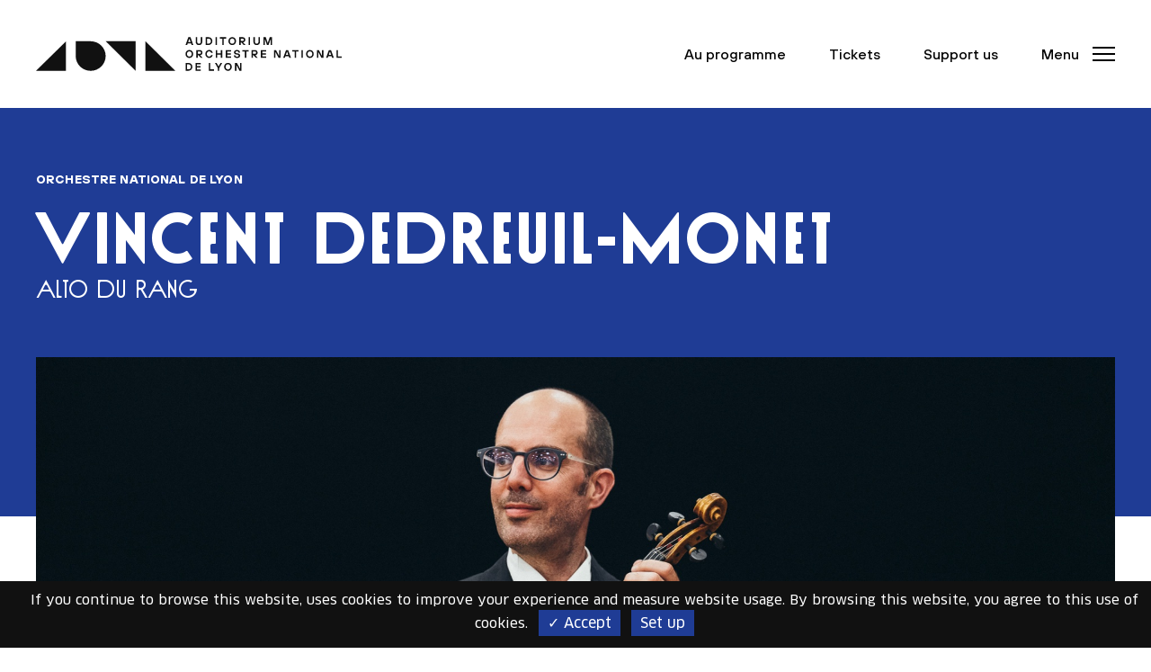

--- FILE ---
content_type: text/html; charset=UTF-8
request_url: https://www.auditorium-lyon.com/en/node/12726
body_size: 27319
content:
<!DOCTYPE html>
<html lang="en" dir="ltr" prefix="content: http://purl.org/rss/1.0/modules/content/  dc: http://purl.org/dc/terms/  foaf: http://xmlns.com/foaf/0.1/  og: http://ogp.me/ns#  rdfs: http://www.w3.org/2000/01/rdf-schema#  schema: http://schema.org/  sioc: http://rdfs.org/sioc/ns#  sioct: http://rdfs.org/sioc/types#  skos: http://www.w3.org/2004/02/skos/core#  xsd: http://www.w3.org/2001/XMLSchema# ">
  <head>
    <meta charset="utf-8" />
<script>var _paq = _paq || [];(function(){var u=(("https:" == document.location.protocol) ? "https://www.auditorium-lyon.com/matomo/" : "http://www.auditorium-lyon.com/matomo/");_paq.push(["setSiteId", "3"]);_paq.push(["setTrackerUrl", u+"matomo.php"]);_paq.push(["setDoNotTrack", 1]);_paq.push(["setCookieDomain", ".www.auditorium-lyon.com"]);if (!window.matomo_search_results_active) {_paq.push(["trackPageView"]);}_paq.push(["setIgnoreClasses", ["no-tracking","colorbox"]]);_paq.push(["enableLinkTracking"]);var d=document,g=d.createElement("script"),s=d.getElementsByTagName("script")[0];g.type="text/javascript";g.defer=true;g.async=true;g.src=u+"matomo.js";s.parentNode.insertBefore(g,s);})();</script>
<link rel="canonical" href="https://www.auditorium-lyon.com/en/node/12726" />
<meta name="description" content="Vincent Dedreuil-Monet étudie tout d’abord le violon, au conservatoire de Valence puis au Conservatoire à rayonnement régional de Lyon avec Catherine Gabard. En 1997 et 1998, il fait partie de l’Orchestre français des jeunes, sous la direction de Marek Janowski puis de Jesús López Cobos. Sur le conseil de Roger Germser, il commence l’alto avec Fabrice Lamarre en 2001. Il étudie ensuite cet instrument un an au Conservatoire à rayonnement régional de Rueil-Malmaison avec Françoise Gnéry." />
<meta name="facebook-domain-verification" content="mcmeh0mg03ck6mc69id4986ps33abk" />
<meta name="Generator" content="Drupal 8 (https://www.drupal.org)" />
<meta name="MobileOptimized" content="width" />
<meta name="HandheldFriendly" content="true" />
<meta name="viewport" content="width=device-width, initial-scale=1.0" />
<link rel="shortcut icon" href="/sites/default/files/favicon.png" type="image/png" />
<link rel="alternate" hreflang="fr" href="https://www.auditorium-lyon.com/fr/interpretes/vincent-dedreuil-monet" />
<link rel="revision" href="https://www.auditorium-lyon.com/fr/interpretes/vincent-dedreuil-monet" />
<script src="/sites/default/files/google_tag/site/google_tag.script.js?t94nr6" defer></script>

    <title>Vincent Dedreuil-Monet | Auditorium - Orchestre National de Lyon</title>
    <link rel="stylesheet" media="all" href="/sites/default/files/css/css_BWkdj8paO_4KCfwQPfDcOU-7WL-BEfZnMz7MijrhWis.css" />
<link rel="stylesheet" media="all" href="/sites/default/files/css/css_Lxn2y8TrhkKOpri-SpW34U96Rd3SVHSyQSdowOWTaJw.css" />
<link rel="stylesheet" media="all" href="/themes/aonl/dist/app.87d88e26.css?t94w37" />
<link rel="stylesheet" media="all" href="/sites/default/files/css/css_Pn-QiFwe53Q6pQH8vQ8S_ECotw7FJrXjacqQb6dpjq0.css" />
<link rel="stylesheet" media="all" href="/sites/default/files/css/css_z_O7B9928goyo7RGMCA1s9JCB6lAKjrDwtJFKpDNmqw.css" />

    
<!--[if lte IE 8]>
<script src="/core/assets/vendor/html5shiv/html5shiv.min.js?v=3.7.3"></script>
<![endif]-->
<script src="/themes/aonl/assets/js/tarteaucitron/tarteaucitron.js?v=1.2"></script>

     <script type="text/javascript">
      tarteaucitron.init({
        "privacyUrl": "", /* Privacy policy url */

        "hashtag": "#tarteaucitron", /* Open the panel with this hashtag */
        "cookieName": "tarteaucitron", /* Cookie name */

        "orientation": "bottom", /* Banner position (top - bottom) */
        "showAlertSmall": false, /* Show the small banner on bottom right */
        "cookieslist": true, /* Show the cookie list */

        "adblocker": false, /* Show a Warning if an adblocker is detected */
        "AcceptAllCta" : true, /* Show the accept all button when highPrivacy on */
        "highPrivacy": false, /* Disable auto consent */
        "handleBrowserDNTRequest": false, /* If Do Not Track == 1, disallow all */

        "removeCredit": false, /* Remove credit link */
        "moreInfoLink": true, /* Show more info link */
        "useExternalCss": true, /* If false, the tarteaucitron.css file will be loaded */

        //"cookieDomain": ".my-multisite-domaine.fr", /* Shared cookie for multisite */

        "readmoreLink": "/cookiespolicy" /* Change the default readmore link */
      });
      </script>

      <script type="text/javascript">
        tarteaucitron.user.googletagmanagerId = 'GTM-MQ3CWHM';
        (tarteaucitron.job = tarteaucitron.job || []).push('googletagmanager');
       </script>



  </head>
  <body class="path-node page-node-type-musicien">
  <a href="#main-content" class="visually-hidden focusable" tabindex="0"> Aller au contenu principal </a>
     
    <noscript aria-hidden="true"><iframe src="https://www.googletagmanager.com/ns.html?id=GTM-MQ3CWHM" height="0" width="0" style="display:none;visibility:hidden"></iframe></noscript>
      <div class="dialog-off-canvas-main-canvas" data-off-canvas-main-canvas>
    

<div  class="layout-container">

    <div class="layout-inner">

        <!-- HEADER -->
        <header class="SiteHeader" role="banner">

	<div class="container">

		<div class="SiteHeader-inner d-flex align-items-center">

			<a href="/" title="Auditorium - Orchestre National de Lyon, Nikolaj Szeps-Znaider directeur musical, Retour à l'accueil" class="main-logo">
				<svg xmlns="http://www.w3.org/2000/svg" width="435" height="48" viewbox="0 0 435 48" fill="none">
					<path d="M285.198 47.8474V40.1757H285.522L289.615 47.8474H292.429V36.763H290.347V44.4347H290.023L285.93 36.763H283.116V47.8474H285.198ZM267.711 42.3121C267.711 43.963 268.231 45.3225 269.286 46.3907C270.327 47.459 271.636 48 273.169 48C274.703 48 275.997 47.459 277.052 46.3907C278.107 45.3087 278.628 43.9491 278.628 42.3121C278.628 40.6751 278.107 39.3017 277.052 38.2335C275.997 37.1514 274.703 36.6243 273.169 36.6243C271.636 36.6243 270.327 37.1653 269.286 38.2335C268.231 39.3017 267.711 40.6751 267.711 42.3121ZM269.793 42.3121C269.793 41.1884 270.102 40.2867 270.735 39.6208C271.369 38.941 272.17 38.5942 273.155 38.5942C274.14 38.5942 274.942 38.941 275.575 39.6208C276.208 40.3006 276.518 41.2023 276.518 42.3121C276.518 43.422 276.208 44.3237 275.575 45.0035C274.942 45.6832 274.14 46.0301 273.155 46.0301C272.17 46.0301 271.369 45.6832 270.735 45.0035C270.102 44.3237 269.793 43.422 269.793 42.3121ZM260.817 47.8474V44.0462L264.911 36.763H262.59L259.945 41.5075H259.621L256.976 36.763H254.655L258.749 44.0462V47.8474H260.831H260.817ZM253.192 47.8474V45.8636H247.902V36.763H245.82V47.8474H253.206H253.192ZM234.579 47.8474V45.9468H229.121V43.2555H234.256V41.3549H229.121V38.6636H234.579V36.763H227.038V47.8474H234.579ZM215.08 38.7468H217.092C218.063 38.7468 218.865 39.0798 219.512 39.7318C220.145 40.3838 220.468 41.2439 220.468 42.3121C220.468 43.3803 220.145 44.2405 219.512 44.8925C218.879 45.5445 218.063 45.8775 217.092 45.8775H215.08V38.7468ZM217.078 47.8474C218.611 47.8474 219.906 47.3202 220.961 46.252C222.016 45.1977 222.537 43.8798 222.537 42.2983C222.537 40.7168 222.016 39.4127 220.961 38.3445C219.906 37.2902 218.611 36.7491 217.078 36.7491H212.984V47.8335H217.078V47.8474Z" fill="#111111"/>
					<path d="M434.986 29.5353V27.5514H429.696V18.4509H427.614V29.5214H435L434.986 29.5353ZM418.455 20.837L419.975 25.2624H416.598L418.118 20.837H418.455ZM415.079 29.5353L415.923 27.163H420.636L421.48 29.5353H423.801L419.792 18.4647H416.739L412.729 29.5353H415.079ZM401.77 29.5353V21.8636H402.094L406.188 29.5353H409.001V18.4647H406.919V26.1364H406.596L402.502 18.4647H399.688V29.5353H401.77ZM384.269 24C384.269 25.6509 384.789 27.0104 385.844 28.0786C386.9 29.1607 388.194 29.6879 389.727 29.6879C391.261 29.6879 392.569 29.1468 393.61 28.0786C394.665 26.9965 395.186 25.637 395.186 24C395.186 22.363 394.665 20.9896 393.61 19.9214C392.569 18.8393 391.261 18.3121 389.727 18.3121C388.194 18.3121 386.885 18.8532 385.844 19.9214C384.803 21.0035 384.269 22.363 384.269 24ZM386.365 24C386.365 22.8763 386.674 21.9884 387.308 21.2948C387.941 20.615 388.743 20.2682 389.727 20.2682C390.712 20.2682 391.514 20.615 392.147 21.2948C392.78 21.9746 393.09 22.8763 393.09 24C393.09 25.1237 392.78 26.0116 392.147 26.7052C391.514 27.385 390.712 27.7318 389.727 27.7318C388.743 27.7318 387.941 27.385 387.308 26.7052C386.674 26.0254 386.365 25.1237 386.365 24ZM379.781 18.4509H377.699V29.5353H379.781V18.4509ZM370.228 29.5353V20.4347H373.605V18.4509H364.784V20.4347H368.16V29.5353H370.242H370.228ZM357.468 20.837L358.988 25.2624H355.611L357.13 20.837H357.468ZM354.106 29.5353L354.95 27.163H359.663L360.507 29.5353H362.828L358.819 18.4647H355.766L351.756 29.5353H354.106ZM340.783 29.5353V21.8636H341.106L345.2 29.5353H348.014V18.4647H345.932V26.1364H345.608L341.514 18.4647H338.701V29.5353H340.783ZM327.46 29.5353V27.6347H322.001V24.9434H327.136V23.0428H322.001V20.3514H327.46V18.4509H319.919V29.5214H327.46V29.5353ZM311.731 20.4347C312.153 20.4347 312.505 20.6012 312.8 20.9202C313.096 21.2532 313.251 21.6694 313.251 22.1688C313.251 22.6266 313.096 23.0289 312.786 23.348C312.477 23.6671 312.125 23.8335 311.717 23.8335H308.749V20.4347H311.731ZM308.763 29.5353V25.7341H309.41L313.026 29.5353H315.67L312.055 25.7341C312.969 25.6925 313.757 25.3457 314.39 24.6936C315.023 24.0416 315.347 23.2092 315.347 22.1688C315.347 21.0728 315.009 20.185 314.334 19.4913C313.659 18.7977 312.815 18.4509 311.816 18.4509H306.681V29.5214H308.763V29.5353ZM299.224 29.5353V20.4347H302.601V18.4509H293.78V20.4347H297.156V29.5353H299.238H299.224ZM282.792 28.6751C283.608 29.3549 284.72 29.7017 286.141 29.7017C287.561 29.7017 288.603 29.3965 289.348 28.7861C290.094 28.1757 290.474 27.3711 290.474 26.3861C290.474 25.4844 290.206 24.7769 289.686 24.2775C289.165 23.778 288.321 23.4312 287.182 23.2231L285.423 22.904C284.86 22.8069 284.466 22.6543 284.241 22.4462C284.016 22.2381 283.904 21.9746 283.904 21.6277C283.904 21.1977 284.072 20.8509 284.424 20.5873C284.776 20.3237 285.296 20.1988 285.986 20.1988C286.675 20.1988 287.238 20.3653 287.632 20.6983C288.026 21.0312 288.223 21.4474 288.223 21.9468H290.305C290.305 20.8647 289.925 19.9907 289.179 19.3249C288.434 18.6451 287.365 18.3121 285.972 18.3121C284.691 18.3121 283.664 18.6312 282.919 19.2555C282.173 19.8936 281.793 20.6844 281.793 21.6277C281.793 23.3202 282.722 24.3329 284.607 24.6381L286.534 24.9572C287.772 25.1653 288.377 25.637 288.377 26.3861C288.377 26.8162 288.195 27.163 287.829 27.4266C287.463 27.6902 286.9 27.815 286.141 27.815C285.381 27.815 284.79 27.6486 284.34 27.3156C283.89 26.9827 283.65 26.5665 283.65 26.067H281.568C281.568 27.1353 281.976 28.0092 282.792 28.689M277.559 29.5353V27.6347H272.1V24.9434H277.235V23.0428H272.1V20.3514H277.559V18.4509H270.018V29.5214H277.559V29.5353ZM257.891 29.5353V24.9434H262.941V29.5353H265.024V18.4647H262.941V22.8902H257.891V18.4647H255.809V29.5353H257.891ZM248.296 27.0798C247.818 27.5098 247.199 27.7179 246.425 27.7179C245.44 27.7179 244.638 27.3711 244.005 26.6913C243.372 26.0116 243.063 25.1098 243.063 23.9861C243.063 22.8624 243.372 21.9746 244.005 21.2809C244.638 20.6012 245.44 20.2543 246.425 20.2543C247.185 20.2543 247.804 20.4624 248.282 20.8647C248.76 21.2809 249.098 21.7526 249.323 22.3075H251.49C251.419 21.9746 251.307 21.6416 251.152 21.3087C250.997 20.9757 250.786 20.615 250.505 20.2405C250.223 19.8659 249.9 19.5329 249.548 19.2555C249.182 18.9642 248.732 18.7283 248.198 18.548C247.663 18.3676 247.072 18.2705 246.439 18.2705C244.891 18.2705 243.597 18.8116 242.556 19.8798C241.501 20.9618 240.98 22.3214 240.98 23.9584C240.98 25.5954 241.501 26.9688 242.556 28.037C243.597 29.1191 244.906 29.6462 246.439 29.6462C247.114 29.6462 247.733 29.5491 248.296 29.341C248.859 29.1329 249.323 28.8832 249.675 28.578C250.027 28.2728 250.336 27.926 250.617 27.5237C250.885 27.1214 251.082 26.7746 251.208 26.4555C251.335 26.1364 251.419 25.8312 251.49 25.5399H249.323C249.126 26.1225 248.774 26.622 248.31 27.0381M233.257 20.4347C233.679 20.4347 234.031 20.6012 234.326 20.9202C234.621 21.2532 234.776 21.6694 234.776 22.1688C234.776 22.6266 234.621 23.0289 234.312 23.348C234.002 23.6671 233.651 23.8335 233.243 23.8335H230.274V20.4347H233.257ZM230.288 29.5353V25.7341H230.935L234.551 29.5353H237.196L233.58 25.7341C234.495 25.6925 235.283 25.3457 235.916 24.6936C236.549 24.0416 236.872 23.2092 236.872 22.1688C236.872 21.0728 236.535 20.185 235.859 19.4913C235.184 18.7977 234.34 18.4509 233.341 18.4509H228.206V29.5214H230.288V29.5353ZM212.801 24C212.801 25.6509 213.322 27.0104 214.377 28.0786C215.418 29.1607 216.712 29.6879 218.26 29.6879C219.807 29.6879 221.102 29.1468 222.143 28.0786C223.184 26.9965 223.718 25.637 223.718 24C223.718 22.363 223.198 20.9896 222.143 19.9214C221.102 18.8393 219.793 18.3121 218.26 18.3121C216.726 18.3121 215.432 18.8532 214.377 19.9214C213.336 21.0035 212.801 22.363 212.801 24ZM214.883 24C214.883 22.8763 215.193 21.9884 215.826 21.2948C216.459 20.615 217.261 20.2682 218.246 20.2682C219.23 20.2682 220.032 20.615 220.665 21.2948C221.299 21.9746 221.608 22.8763 221.608 24C221.608 25.1237 221.299 26.0116 220.665 26.7052C220.032 27.385 219.23 27.7318 218.246 27.7318C217.261 27.7318 216.459 27.385 215.826 26.7052C215.193 26.0254 214.883 25.1237 214.883 24Z" fill="#111111"/>
					<path d="M325.701 11.2231V3.55145H326.025L328.67 11.2231H330.921L333.566 3.55145H333.889V11.2231H335.971V0.138728H332.595L329.95 7.89364H329.626L326.982 0.138728H323.605V11.2231H325.701ZM310.676 10.1133C311.52 10.9595 312.646 11.3757 314.067 11.3757C315.488 11.3757 316.613 10.9595 317.457 10.1133C318.301 9.26705 318.723 8.12948 318.723 6.71445V0.138728H316.641V6.70058C316.641 7.47746 316.388 8.12948 315.896 8.6289C315.403 9.12832 314.798 9.39191 314.067 9.39191C313.335 9.39191 312.73 9.1422 312.238 8.6289C311.745 8.11561 311.492 7.47746 311.492 6.70058V0.138728H309.41V6.70058C309.41 8.12948 309.832 9.25318 310.676 10.0994M304.514 0.138728H302.432V11.2231H304.514V0.138728ZM294.244 2.12254C294.666 2.12254 295.018 2.28902 295.313 2.60809C295.609 2.94104 295.763 3.35723 295.763 3.85665C295.763 4.32832 295.609 4.71676 295.299 5.03584C294.99 5.35491 294.638 5.52139 294.23 5.52139H291.261V2.12254H294.244ZM291.276 11.2231V7.42197H291.923L295.538 11.2231H298.183L294.568 7.42197C295.482 7.38035 296.27 7.03353 296.903 6.3815C297.536 5.72948 297.86 4.89711 297.86 3.85665C297.86 2.76069 297.522 1.85896 296.847 1.17919C296.171 0.485549 295.327 0.138728 294.328 0.138728H289.193V11.2231H291.276ZM273.788 5.68786C273.788 7.33873 274.309 8.69827 275.364 9.76647C276.405 10.8347 277.713 11.3757 279.247 11.3757C280.78 11.3757 282.075 10.8347 283.13 9.76647C284.171 8.68439 284.706 7.32486 284.706 5.68786C284.706 4.05087 284.185 2.67746 283.13 1.60925C282.075 0.527168 280.78 0 279.247 0C277.713 0 276.405 0.54104 275.364 1.60925C274.309 2.67746 273.788 4.05087 273.788 5.68786ZM275.87 5.68786C275.87 4.56416 276.18 3.66243 276.813 2.99653C277.446 2.31676 278.248 1.96994 279.233 1.96994C280.218 1.96994 281.02 2.31676 281.653 2.99653C282.286 3.6763 282.595 4.57803 282.595 5.68786C282.595 6.79769 282.272 7.69942 281.653 8.37919C281.02 9.05896 280.218 9.40578 279.233 9.40578C278.248 9.40578 277.446 9.05896 276.813 8.37919C276.18 7.69942 275.87 6.79769 275.87 5.68786ZM267.12 11.2231V2.12254H270.482V0.138728H261.661V2.12254H265.024V11.2231H267.12ZM257.581 0.138728H255.499V11.2231H257.581V0.138728ZM243.527 2.12254H245.539C246.509 2.12254 247.311 2.45549 247.958 3.10751C248.592 3.75954 248.915 4.61965 248.915 5.68786C248.915 6.75607 248.592 7.61618 247.958 8.26821C247.325 8.92023 246.523 9.25318 245.539 9.25318H243.527V2.12254ZM245.539 11.2231C247.072 11.2231 248.366 10.696 249.422 9.62775C250.477 8.57341 250.997 7.25549 250.997 5.67399C250.997 4.09249 250.477 2.78844 249.422 1.72023C248.366 0.665896 247.072 0.124856 245.539 0.124856H241.445V11.2092H245.539V11.2231ZM228.516 10.1133C229.36 10.9595 230.485 11.3757 231.906 11.3757C233.327 11.3757 234.453 10.9595 235.297 10.1133C236.141 9.26705 236.563 8.12948 236.563 6.71445V0.138728H234.481V6.70058C234.481 7.47746 234.242 8.12948 233.749 8.6289C233.257 9.12832 232.652 9.39191 231.92 9.39191C231.189 9.39191 230.584 9.1422 230.091 8.6289C229.599 8.11561 229.36 7.47746 229.36 6.70058V0.138728H227.278V6.70058C227.278 8.12948 227.7 9.25318 228.544 10.0994M218.175 2.51098H218.499L220.018 6.93642H216.656L218.175 2.51098ZM215.122 11.2231L215.981 8.85087H220.694L221.538 11.2231H223.859L219.849 0.138728H216.797L212.787 11.2231H215.122Z" fill="#111111"/>
					<path d="M0 48H42.6559V5.93757L0 48Z" fill="#111111"/>
					<path d="M155.669 5.90984V47.9723H198.325L155.669 5.90984Z" fill="#111111"/>
					<path d="M99.1693 5.90984L141.811 47.9723V5.90984H99.1693Z" fill="#111111"/>
					<path d="M77.8413 5.90984H56.5134V26.9411C56.5134 38.5249 66.08 47.9723 77.8413 47.9723C89.6027 47.9723 99.1693 38.5249 99.1693 26.9411C99.1693 15.3572 89.6027 5.90984 77.8413 5.90984Z" fill="#111111"/>
				</svg>
			</a>

						<ul class="SiteHeader-nav main-nav ml-auto">
				
				
									<li class="d-none d-md-inline-block">
						<a href="/en/programmation">Au programme</a>
					</li>
				
									<li class="d-none d-md-inline-block">
						<a href="https://billetterie.auditorium-lyon.com/" target="_blank">Tickets</a>
					</li>
													<li class="d-none d-md-inline-block">      <a href="/en/nous-soutenir">Support us</a>
  </li>
				

								
								
					<li>
						<button class="button-reset button-menu js-btnMenu" role="button" aria-expanded="false" aria-controls="SideMenu"> <span class="sr-only">Menu</span>
						<span class="button-menu-text d-none d-md-inline-block" data-text="Menu" data-text-close="Close"></span>
						<span class="button-menu-inner">
							<span class="line top"></span>
							<span class="line middle"></span>
							<span class="line bottom"></span>
						</span>
					</button>
				</li>
			</ul>

					</div>
	</div>
</header>
<div id="Menu" class="Menu">
	<div class="Menu-bg bgFirstColor"></div>
	<div class="Menu-wrap">
		<div class="Menu-inner">

			<div class="container d-sm-flex flex-column">
				<div class="Menu-header">
					<div class="row justify-content-between align-items-center">
						<div class="col-auto ">
							<div class="d-md-none Menu-haut-mobile">
																	<a href="https://billetterie.auditorium-lyon.com/" target="_blank">Tickets</a>
																									      <a href="/en/nous-soutenir">Support us</a>
  
															</div>
						</div>
						<div class="col-auto">
							<button class="button-reset button-menu js-btnMenu js-btnMenuClose" role="button" aria-expanded="true" aria-controls="SideMenu">
								<span class="sr-only">Menu</span>
								<span class="button-menu-text d-none d-md-inline-block" data-text="Menu" data-text-close="Fermer"></span>
								<span class="button-menu-inner">
									<span class="line top"></span>
									<span class="line middle"></span>
									<span class="line bottom"></span>
								</span>
							</button>
						</div>

					</div>
				</div>

				<nav class="Menu-nav" role="navigation">
					
    <ul>
                            
      
      
      
      <li  class="menu-item first-menu-item menu-item--expanded"  data-nav-image="https://www.auditorium-lyon.com/sites/default/files/styles/visuel_menu/public/upload/menu/Au%20programme_menu_1.jpg?h=720b2cec&amp;itok=mSfIvQxa" >
             
               
        <a href="#" data-nav-trigger="submenumenu_link_content:a80b3f68-1fa5-4a7d-9f3f-1e36ac8903f6" aria-expanded="false" aria-controls="submenumenu_link_content:a80b3f68-1fa5-4a7d-9f3f-1e36ac8903f6" class="menu-item-link" role="button" tabindex="0" target="_blank">On the programme</a>

                      
      <div id="submenumenu_link_content:a80b3f68-1fa5-4a7d-9f3f-1e36ac8903f6" class="submenu" data-nav-menu="submenumenu_link_content:a80b3f68-1fa5-4a7d-9f3f-1e36ac8903f6">
        <div class="d-flex align-self-center ">
        <button type="button" class="submenu-back js-submenu-close"></button>
        <div class="submenu-title js-submenu-close " role="heading" aria-level="2">Retour</div>
        </div>
        <ul>
                      <li class="menu-item" style="--index: 1;">
        <a href="https://www.auditorium-lyon.com/fr/programmation?type=126&amp;saison=448#views-exposed-form-evenements-list-programmation">Concerts</a>
              </li>
                      <li class="menu-item" style="--index: 2;">
        <a href="https://www.auditorium-lyon.com/fr/programmation?type=134&amp;saison=448#views-exposed-form-evenements-list-programmation">Events and Weekends</a>
              </li>
                      <li class="menu-item" style="--index: 3;">
        <a href="https://www.auditorium-lyon.com/fr/programmation?type=135&amp;saison=448#views-exposed-form-evenements-list-programmation">Sound workshops</a>
              </li>
                      <li class="menu-item" style="--index: 4;">
        <a href="https://www.auditorium-lyon.com/fr/programmation?type=136&amp;saison=448#views-exposed-form-evenements-list-programmation">Conferences and visits</a>
              </li>
                      <li class="menu-item" style="--index: 5;">
        <a href="https://www.auditorium-lyon.com/fr/programmation?type=340&amp;saison=448#views-exposed-form-evenements-list-programmation">Family and children</a>
              </li>
            </ul>
      </div>
  
              </li>
          
      
      
      <li  class="menu-item menu-item--expanded"  data-nav-image="https://www.auditorium-lyon.com/sites/default/files/styles/visuel_menu/public/upload/menu/Re%CC%81server_menu_0.jpg?h=5565476d&amp;itok=CAgfdO9z" >
             
               
        <a href="#" data-nav-trigger="submenumenu_link_content:68bae8dc-cc7b-4e0f-b9ad-1edcebb7a601" aria-expanded="false" aria-controls="submenumenu_link_content:68bae8dc-cc7b-4e0f-b9ad-1edcebb7a601" class="menu-item-link" role="button" tabindex="0" target="_blank">Bookings</a>

                      
      <div id="submenumenu_link_content:68bae8dc-cc7b-4e0f-b9ad-1edcebb7a601" class="submenu" data-nav-menu="submenumenu_link_content:68bae8dc-cc7b-4e0f-b9ad-1edcebb7a601">
        <div class="d-flex align-self-center ">
        <button type="button" class="submenu-back js-submenu-close"></button>
        <div class="submenu-title js-submenu-close " role="heading" aria-level="2">Retour</div>
        </div>
        <ul>
                      <li class="menu-item" style="--index: 1;">
        <a href="/en/how-book" data-drupal-link-system-path="node/10572">How to book</a>
              </li>
                      <li class="menu-item" style="--index: 2;">
        <a href="/en/subscriptions-and-cards" data-drupal-link-system-path="node/10558">Subscriptions and cards</a>
              </li>
                      <li class="menu-item" style="--index: 3;">
        <a href="/en/under-28-year-olds" data-drupal-link-system-path="node/12626">Under 28-year-olds</a>
              </li>
                      <li class="menu-item menu-item--collapsed" style="--index: 4;">
        <a href="/en/businesses" data-drupal-link-system-path="node/10582">Businesses</a>
              </li>
                      <li class="menu-item" style="--index: 5;">
        <a href="/en/carte-cadeau" data-drupal-link-system-path="node/10575">Gift card</a>
              </li>
            </ul>
      </div>
  
              </li>
          
      
      
      <li  class="menu-item menu-item--expanded"  data-nav-image="https://www.auditorium-lyon.com/sites/default/files/styles/visuel_menu/public/upload/menu/20200220-AduParc-2212.jpg?h=5565476d&amp;itok=Qw4SkuVC" >
             
               
        <a href="#" data-nav-trigger="submenumenu_link_content:399b3c61-532f-402c-a687-07f642695b4f" aria-expanded="false" aria-controls="submenumenu_link_content:399b3c61-532f-402c-a687-07f642695b4f" class="menu-item-link" role="button" tabindex="0" target="_blank">Useful information</a>

                      
      <div id="submenumenu_link_content:399b3c61-532f-402c-a687-07f642695b4f" class="submenu" data-nav-menu="submenumenu_link_content:399b3c61-532f-402c-a687-07f642695b4f">
        <div class="d-flex align-self-center ">
        <button type="button" class="submenu-back js-submenu-close"></button>
        <div class="submenu-title js-submenu-close " role="heading" aria-level="2">Retour</div>
        </div>
        <ul>
                      <li class="menu-item" style="--index: 1;">
        <a href="/en/useful-information#section33215" data-drupal-link-system-path="node/10585">Opening hours</a>
              </li>
                      <li class="menu-item" style="--index: 2;">
        <a href="/en/useful-information#section33218" data-drupal-link-system-path="node/10585">Getting to the Auditorium</a>
              </li>
                      <li class="menu-item" style="--index: 3;">
        <a href="/en/useful-information#section33249" data-drupal-link-system-path="node/10585">Disabled access</a>
              </li>
                      <li class="menu-item" style="--index: 4;">
        <a href="/en/useful-information#section33247" data-drupal-link-system-path="node/10585">Food service and bar</a>
              </li>
                      <li class="menu-item" style="--index: 5;">
        <a href="/en/useful-information#section33253" data-drupal-link-system-path="node/10585">Cloakroom</a>
              </li>
                      <li class="menu-item" style="--index: 6;">
        <a href="/en/useful-information#section33255" data-drupal-link-system-path="node/10585">Got questions ?</a>
              </li>
            </ul>
      </div>
  
              </li>
          
      
      
      <li  class="menu-item menu-item--expanded"  data-nav-image="https://www.auditorium-lyon.com/sites/default/files/styles/visuel_menu/public/upload/menu/Notre%20ADN_menu.jpg?h=30a79e1f&amp;itok=p2WHUaVh" >
             
               
        <a href="#" data-nav-trigger="submenumenu_link_content:9995c66e-4c7a-4999-b58d-73ef4fff3acb" aria-expanded="false" aria-controls="submenumenu_link_content:9995c66e-4c7a-4999-b58d-73ef4fff3acb" class="menu-item-link" role="button" tabindex="0" target="_blank">our project</a>

                      
      <div id="submenumenu_link_content:9995c66e-4c7a-4999-b58d-73ef4fff3acb" class="submenu" data-nav-menu="submenumenu_link_content:9995c66e-4c7a-4999-b58d-73ef4fff3acb">
        <div class="d-flex align-self-center ">
        <button type="button" class="submenu-back js-submenu-close"></button>
        <div class="submenu-title js-submenu-close " role="heading" aria-level="2">Retour</div>
        </div>
        <ul>
                      <li class="menu-item" style="--index: 1;">
        <a href="/en/our-vision-music-all-its-fullness" data-drupal-link-system-path="node/12877">Our vision : music in all its fullness</a>
              </li>
                      <li class="menu-item menu-item--collapsed" style="--index: 2;">
        <a href="/en/music-all" data-drupal-link-system-path="node/12839">Music for all</a>
              </li>
                      <li class="menu-item" style="--index: 3;">
        <a href="/en/ao-now-member-european-echo-network" data-drupal-link-system-path="node/14087">The ECHO network</a>
              </li>
                      <li class="menu-item" style="--index: 4;">
        <a href="/en/nos-equipes" data-drupal-link-system-path="node/12673">Our teams</a>
              </li>
                      <li class="menu-item" style="--index: 5;">
        <a href="/en/our-partners" data-drupal-link-system-path="node/12857">Our partners</a>
              </li>
                      <li class="menu-item" style="--index: 6;">
        <a href="/en/ils-nous-soutiennent" data-drupal-link-system-path="node/12950">Nos mécènes</a>
              </li>
            </ul>
      </div>
  
              </li>
            

        
                        
      
      
      
      <li  class="menu-item first-menu-item menu-item--expanded"  data-nav-image="https://www.auditorium-lyon.com/sites/default/files/styles/visuel_menu/public/upload/menu/180214_AUDITORIUM_CAUDROY_04.jpg?h=6acbff97&amp;itok=vsUAyLUT" >
             
               
        <a href="#" data-nav-trigger="submenumenu_link_content:1b417259-75b1-4e00-a513-63a5cd9497c0" aria-expanded="false" aria-controls="submenumenu_link_content:1b417259-75b1-4e00-a513-63a5cd9497c0" class="menu-item-link" role="button" tabindex="0" target="_blank">Auditorium de Lyon</a>

                      
      <div id="submenumenu_link_content:1b417259-75b1-4e00-a513-63a5cd9497c0" class="submenu" data-nav-menu="submenumenu_link_content:1b417259-75b1-4e00-a513-63a5cd9497c0">
        <div class="d-flex align-self-center ">
        <button type="button" class="submenu-back js-submenu-close"></button>
        <div class="submenu-title js-submenu-close " role="heading" aria-level="2">Retour</div>
        </div>
        <ul>
                      <li class="menu-item" style="--index: 1;">
        <a href="/en/pushing-back-boundaries-architecture" data-drupal-link-system-path="node/12676">Building</a>
              </li>
                      <li class="menu-item" style="--index: 2;">
        <a href="/en/ambitious-symphony-concert-hall-heart-lyon" data-drupal-link-system-path="node/12674">Concert Hall</a>
              </li>
                      <li class="menu-item" style="--index: 3;">
        <a href="/en/organ" data-drupal-link-system-path="node/12912">Organ</a>
              </li>
                      <li class="menu-item" style="--index: 4;">
        <a href="/en/atrium-real-gathering-place" data-drupal-link-system-path="node/12762">Atrium</a>
              </li>
                      <li class="menu-item" style="--index: 5;">
        <a href="/en/area-learning-about-and-practising-music" title="UN ESPACE POUR DÉCOUVRIR ET PRATIQUER LA MUSIQUE" data-drupal-link-system-path="node/12763">Espace découverte</a>
              </li>
                      <li class="menu-item" style="--index: 6;">
        <a href="/en/salle-proton-chapelle-novel-venue" data-drupal-link-system-path="node/12764">Salle Proton</a>
              </li>
            </ul>
      </div>
  
              </li>
          
      
      
      <li  class="menu-item menu-item--expanded"  data-nav-image="https://www.auditorium-lyon.com/sites/default/files/styles/visuel_menu/public/upload/menu/Orchestre%20national%20de%20Lyon_menu.jpg?h=dd677c95&amp;itok=Wk8R_vFw" >
             
               
        <a href="#" data-nav-trigger="submenumenu_link_content:1b8c6632-9ed9-4b05-9d03-c79dd08a700a" aria-expanded="false" aria-controls="submenumenu_link_content:1b8c6632-9ed9-4b05-9d03-c79dd08a700a" class="menu-item-link" role="button" tabindex="0" target="_blank">Orchestre national de Lyon</a>

                      
      <div id="submenumenu_link_content:1b8c6632-9ed9-4b05-9d03-c79dd08a700a" class="submenu" data-nav-menu="submenumenu_link_content:1b8c6632-9ed9-4b05-9d03-c79dd08a700a">
        <div class="d-flex align-self-center ">
        <button type="button" class="submenu-back js-submenu-close"></button>
        <div class="submenu-title js-submenu-close " role="heading" aria-level="2">Retour</div>
        </div>
        <ul>
                      <li class="menu-item menu-item--collapsed" style="--index: 1;">
        <a href="/en/orchestra-yesterday-today" data-drupal-link-system-path="node/12958">The orchestra from yesterday to today</a>
              </li>
                      <li class="menu-item" style="--index: 2;">
        <a href="https://www.auditorium-lyon.com/fr/interpretes/nikolaj-szeps-znaider">Music Director</a>
              </li>
                      <li class="menu-item" style="--index: 3;">
        <a href="/en/musiciens-orchestre-national-lyon" data-drupal-link-system-path="node/12880">Musiciens</a>
              </li>
                      <li class="menu-item" style="--index: 4;">
        <a href="/en/artistes-associes" data-drupal-link-system-path="node/12870">Artistes associés</a>
              </li>
                      <li class="menu-item" style="--index: 5;">
        <a href="https://www.auditorium-lyon.com/fr/programmation?type=344&amp;saison=448#views-exposed-form-evenements-list-programmation">Concerts de l&#039;ONL</a>
              </li>
                      <li class="menu-item" style="--index: 6;">
        <a href="/en/discographie" data-drupal-link-system-path="node/13051">Discographie</a>
              </li>
                      <li class="menu-item" style="--index: 7;">
        <a href="/en/orchestre-national-lyon-away-home" data-drupal-link-system-path="node/10612">The orchestre national de Lyon away from home</a>
              </li>
            </ul>
      </div>
  
              </li>
            

        
                        
      
      
      
      <li  class="menu-item first-menu-item menu-item--expanded"  data-nav-image="https://www.auditorium-lyon.com/sites/default/files/styles/visuel_menu/public/upload/menu/Ecouter%2C%20regarder_menu.jpg?h=31af5940&amp;itok=Cc3GNmzR" >
             
               
        <a href="#" data-nav-trigger="submenumenu_link_content:83851861-6714-40aa-a45e-e951528bda2d" aria-expanded="false" aria-controls="submenumenu_link_content:83851861-6714-40aa-a45e-e951528bda2d" class="menu-item-link" role="button" tabindex="0" target="_blank">Listen, Watch</a>

                      
      <div id="submenumenu_link_content:83851861-6714-40aa-a45e-e951528bda2d" class="submenu" data-nav-menu="submenumenu_link_content:83851861-6714-40aa-a45e-e951528bda2d">
        <div class="d-flex align-self-center ">
        <button type="button" class="submenu-back js-submenu-close"></button>
        <div class="submenu-title js-submenu-close " role="heading" aria-level="2">Retour</div>
        </div>
        <ul>
                      <li class="menu-item" style="--index: 1;">
        <a href="/en/live" data-drupal-link-system-path="node/13049">En live</a>
              </li>
                      <li class="menu-item" style="--index: 2;">
        <a href="/en/podcasts" data-drupal-link-system-path="node/13010">Podcasts</a>
              </li>
                      <li class="menu-item" style="--index: 3;">
        <a href="/en/web-serie" data-drupal-link-system-path="node/13000">Web-séries</a>
              </li>
            </ul>
      </div>
  
              </li>
            

        
      </ul>






				</nav>

				<div class="row mt-sm-auto justify-content-between align-items-center Menu-social">
					<div class="col-auto">
						<ul class="social">
															<li>
									<a href="https://www.facebook.com/audi.onl" target="_blank" rel="noopener" class="social-facebook" title="Voir notre compte Facebook | lien externe">
										<span class="sr-only">Facebook</span>
									</a>
								</li>
																						<li>
									<a href="https://www.instagram.com/auditorium.orch.nat.lyon" target="_blank" rel="noopener" class="social-instagram" title="Voir notre compte Instagram | lien externe">
										<span class="sr-only">Instagram</span>
									</a>
								</li>
																						<li>
									<a href="https://twitter.com/Auditorium_ONL" target="_blank" rel="noopener" class="social-x" title="Voir notre compte Twitter | lien externe">
										<span class="sr-only">Twitter</span>
									</a>
								</li>
																						<li>
									<a href="https://www.youtube.com/user/AuditoriumONL" target="_blank" rel="noopener" class="social-youtube" title="Voir notre compte Youtube | lien externe">
										<span class="sr-only">Youtube</span>
									</a>
								</li>
																						<li>
									<a href="https://www.tiktok.com/@auditoriumonl" target="_blank" rel="noopener" class="social-tiktok" title="Voir notre compte TikTok | lien externe">
										<span class="sr-only">TikTok</span>
									</a>
								</li>
																						<li>
									<a href="https://fr.linkedin.com/company/auditorium-orchestre-national-de-lyon" target="_blank" rel="noopener" class="social-linkedin" title="Voir notre compte LinkedIn | lien externe">
										<span class="sr-only">LinkedIn</span>
									</a>
								</li>
													</ul>
					</div>
					<div class="col-auto">
						<div class="lang-switcher">
							
<div class="dropdown">
        <ul id="lang-select"  ><li hreflang="fr" data-drupal-link-system-path="node/12726" class="fr"><a href="/fr/interpretes/vincent-dedreuil-monet" class="language-link" hreflang="fr" data-drupal-link-system-path="node/12726">fr</a></li></ul>
</div>
						</div>
					</div>
									</div>
			</div>
		</div>
		<div class="Menu-background"></div>

	</div>
</div>

<div class="Search-modal" aria-label="Search" role="dialog" aria-modal="true">
	<div class="Search-modal-bg bgFirstColor"></div>
	<div class="Search-form container">
		<div class="row align-items-center justify-content-center position-relative">
			<button type="button" class="close-search js-trigger-search">Close the search</button>
			<div class="col-md-10"><form class="views-exposed-form" data-drupal-selector="views-exposed-form-recherche-page" role="search" action="/en/recherche" method="get" id="views-exposed-form-recherche-page" accept-charset="UTF-8">
  <div class="form--inline clearfix">
  <div class="js-form-item form-item js-form-type-search-api-autocomplete form-type-search-api-autocomplete js-form-item-query form-item-query">
      <label for="edit-query">« Search our past and future events: artists, works, composers, concerts ... »</label>
        <input placeholder="Mozart" data-drupal-selector="edit-query" data-search-api-autocomplete-search="recherche" class="form-autocomplete form-text" data-autocomplete-path="/en/search_api_autocomplete/recherche?display=page&amp;&amp;filter=query" type="text" id="edit-query" name="query" value="" maxlength="128" />

        </div>
<div data-drupal-selector="edit-actions" class="form-actions js-form-wrapper form-wrapper" id="edit-actions">
<span class="button_container"> <input data-drupal-selector="edit-submit-recherche" type="submit" id="edit-submit-recherche" value="Search" class="button js-form-submit form-submit" /></span>

</div>

</div>

</form>
</div>
		</div>
	</div>
</div>
        <!-- MESSAGE -->
                	  
    <div data-drupal-messages-fallback class="hidden"></div>


        
          <!-- CONTENT -->
        	<main role="main">
        		<a id="main-content" tabindex="-1"></a>
        		<div class="layout-content">
        			
    

<div class="PageLayout Edito">
        <!-- Cover -->
        <section class="Cover bgFirstColor">
            <div class="Cover-text container">
                <div class="page-categories">
                    <div class="tBold">      Orchestre national de Lyon
  </div>
                </div>
                <h1 class="s-title1"><span class="field field--name-title field--type-string field--label-hidden">Vincent Dedreuil-Monet</span>
</h1>
                <div class="row">
                    <div class="col-sm-6 col-md-5">
                        <div class="s-labeur1">      Alto du rang
  </div>
                    </div>
                </div>
            </div>
        </section>
        <!-- End Cover -->

        <div class="Cover-img">
            <div class="container">
                        <picture>
                  <source srcset="/sites/default/files/styles/cover_xl/public/upload/images/DEDREUIL-MONET_Vincent_c_Fred_Mortagne_2024_web.jpg?h=fb2d0f6a&amp;itok=wtF4yygT 1x, /sites/default/files/styles/cover_2_xl/public/upload/images/DEDREUIL-MONET_Vincent_c_Fred_Mortagne_2024_web.jpg?h=fb2d0f6a&amp;itok=MjFSN7nm 2x" media="screen and (min-width: 1200px)" type="image/jpeg"/>
              <source srcset="/sites/default/files/styles/cover_xl/public/upload/images/DEDREUIL-MONET_Vincent_c_Fred_Mortagne_2024_web.jpg?h=fb2d0f6a&amp;itok=wtF4yygT 1x, /sites/default/files/styles/cover_xl/public/upload/images/DEDREUIL-MONET_Vincent_c_Fred_Mortagne_2024_web.jpg?h=fb2d0f6a&amp;itok=wtF4yygT 2x" media="screen and (min-width: 768px)" type="image/jpeg"/>
              <source srcset="/sites/default/files/styles/cover_md/public/upload/images/DEDREUIL-MONET_Vincent_c_Fred_Mortagne_2024_web.jpg?h=fb2d0f6a&amp;itok=k5Ucf29o 1x, /sites/default/files/styles/cover_md/public/upload/images/DEDREUIL-MONET_Vincent_c_Fred_Mortagne_2024_web.jpg?h=fb2d0f6a&amp;itok=k5Ucf29o 2x" media="screen and (min-width: 576px)" type="image/jpeg"/>
              <source srcset="/sites/default/files/styles/cover_md/public/upload/images/DEDREUIL-MONET_Vincent_c_Fred_Mortagne_2024_web.jpg?h=fb2d0f6a&amp;itok=k5Ucf29o 1x, /sites/default/files/styles/cover_md/public/upload/images/DEDREUIL-MONET_Vincent_c_Fred_Mortagne_2024_web.jpg?h=fb2d0f6a&amp;itok=k5Ucf29o 2x" media="(min-width: 0em)" type="image/jpeg"/>
                  <img src="/sites/default/files/styles/cover_xl/public/upload/images/DEDREUIL-MONET_Vincent_c_Fred_Mortagne_2024_web.jpg?h=fb2d0f6a&amp;itok=wtF4yygT" alt="Vincent Dedreuil-Monet" typeof="foaf:Image" />

  </picture>

  
            </div>
        </div>

        <div class="main-content container">
            <div  class="row justify-content-center">
                <div  class="col-md-8 col-lg-7">
                    <article class="wysiwyg" role="article">
                                                <p>Vincent Dedreuil-Monet étudie tout d’abord le violon, au conservatoire de Valence puis au Conservatoire à rayonnement régional de Lyon avec Catherine Gabard. En 1997 et 1998, il fait partie de l’Orchestre français des jeunes, sous la direction de Marek Janowski puis de Jesús López Cobos. Sur le conseil de Roger Germser, il commence l’alto avec Fabrice Lamarre en 2001. Il étudie ensuite cet instrument un an au Conservatoire à rayonnement régional de Rueil-Malmaison avec Françoise Gnéry. Admis en 2003 dans la classe de Tasso Adamopoulos au Conservatoire national supérieur musique et danse de Lyon, il y obtient un premier prix en mai 2007. Il joue comme remplaçant ou supplémentaire avec l’Orchestre philharmonique du Maroc, l’Orchestre de Saint-Étienne, l’Ensemble orchestral contemporain et en tournée avec l’ensemble Carpe Diem. Après un passage à l’Orchestre des Pays de Savoie, il entre à l’Orchestre national de Lyon en octobre 2007, en qualité d’alto du rang.</p>
<p>&gt;&nbsp;<a href="https://www.auditorium-lyon.com/fr/musiciens-orchestre-national-lyon"><strong>Tous les musiciens de l'Orchestre national de Lyon</strong></a></p>
<hr />
<div class="s-title1">À DÉCOUVRIR ÉGALEMENT :</div>

  
  
          
                <article class="post">
    <a href="/en/orchestra-yesterday-today">
        <div class="post-img order-first">
          <div class="imageFit">
                    <picture>
                  <source srcset="/sites/default/files/styles/cover_xl/public/upload/images/Orchestre_national_de_Lyon%C2%A9Julien%20Mignot.jpg?h=50fa400b&amp;itok=CDLxjA1J 1x, /sites/default/files/styles/cover_2_xl/public/upload/images/Orchestre_national_de_Lyon%C2%A9Julien%20Mignot.jpg?h=50fa400b&amp;itok=vmnrEPad 2x" media="screen and (min-width: 1200px)" type="image/jpeg"/>
              <source srcset="/sites/default/files/styles/cover_xl/public/upload/images/Orchestre_national_de_Lyon%C2%A9Julien%20Mignot.jpg?h=50fa400b&amp;itok=CDLxjA1J 1x, /sites/default/files/styles/cover_xl/public/upload/images/Orchestre_national_de_Lyon%C2%A9Julien%20Mignot.jpg?h=50fa400b&amp;itok=CDLxjA1J 2x" media="screen and (min-width: 768px)" type="image/jpeg"/>
              <source srcset="/sites/default/files/styles/cover_md/public/upload/images/Orchestre_national_de_Lyon%C2%A9Julien%20Mignot.jpg?h=50fa400b&amp;itok=sdea3w3B 1x, /sites/default/files/styles/cover_md/public/upload/images/Orchestre_national_de_Lyon%C2%A9Julien%20Mignot.jpg?h=50fa400b&amp;itok=sdea3w3B 2x" media="screen and (min-width: 576px)" type="image/jpeg"/>
              <source srcset="/sites/default/files/styles/cover_md/public/upload/images/Orchestre_national_de_Lyon%C2%A9Julien%20Mignot.jpg?h=50fa400b&amp;itok=sdea3w3B 1x, /sites/default/files/styles/cover_md/public/upload/images/Orchestre_national_de_Lyon%C2%A9Julien%20Mignot.jpg?h=50fa400b&amp;itok=sdea3w3B 2x" media="(min-width: 0em)" type="image/jpeg"/>
                  <img src="/sites/default/files/styles/cover_xl/public/upload/images/Orchestre_national_de_Lyon%C2%A9Julien%20Mignot.jpg?h=50fa400b&amp;itok=CDLxjA1J" alt="" typeof="foaf:Image" />

  </picture>

  
          </div>
        </div>
        <div class="post-text">
                            <p class="post-title js-shave"><span class="field field--name-title field--type-string field--label-hidden">The orchestra from yesterday to today</span>
</p>
                                    <div class="js-shave lines-3"></div>
                    </div>
      </a>
</article>

    

          
                <article class="post">
    <a href="/en/interpretes/nikolaj-szeps-znaider">
        <div class="post-img order-first">
          <div class="imageFit">
                    <picture>
                  <source srcset="/sites/default/files/styles/cover_xl/public/upload/images/Nikolaj_Szeps-Znaider_%28c%29_Julien_Benhamou.jpg?h=fc1f0bab&amp;itok=3yGNmwv0 1x, /sites/default/files/styles/cover_2_xl/public/upload/images/Nikolaj_Szeps-Znaider_%28c%29_Julien_Benhamou.jpg?h=fc1f0bab&amp;itok=3ZJleXRj 2x" media="screen and (min-width: 1200px)" type="image/jpeg"/>
              <source srcset="/sites/default/files/styles/cover_xl/public/upload/images/Nikolaj_Szeps-Znaider_%28c%29_Julien_Benhamou.jpg?h=fc1f0bab&amp;itok=3yGNmwv0 1x, /sites/default/files/styles/cover_xl/public/upload/images/Nikolaj_Szeps-Znaider_%28c%29_Julien_Benhamou.jpg?h=fc1f0bab&amp;itok=3yGNmwv0 2x" media="screen and (min-width: 768px)" type="image/jpeg"/>
              <source srcset="/sites/default/files/styles/cover_md/public/upload/images/Nikolaj_Szeps-Znaider_%28c%29_Julien_Benhamou.jpg?h=fc1f0bab&amp;itok=ThD3tdEJ 1x, /sites/default/files/styles/cover_md/public/upload/images/Nikolaj_Szeps-Znaider_%28c%29_Julien_Benhamou.jpg?h=fc1f0bab&amp;itok=ThD3tdEJ 2x" media="screen and (min-width: 576px)" type="image/jpeg"/>
              <source srcset="/sites/default/files/styles/cover_md/public/upload/images/Nikolaj_Szeps-Znaider_%28c%29_Julien_Benhamou.jpg?h=fc1f0bab&amp;itok=ThD3tdEJ 1x, /sites/default/files/styles/cover_md/public/upload/images/Nikolaj_Szeps-Znaider_%28c%29_Julien_Benhamou.jpg?h=fc1f0bab&amp;itok=ThD3tdEJ 2x" media="(min-width: 0em)" type="image/jpeg"/>
                  <img src="/sites/default/files/styles/cover_xl/public/upload/images/Nikolaj_Szeps-Znaider_%28c%29_Julien_Benhamou.jpg?h=fc1f0bab&amp;itok=3yGNmwv0" alt="Portrait de Nikolaj Szeps-Znaider" typeof="foaf:Image" />

  </picture>

  
          </div>
        </div>
        <div class="post-text">
                      <div class="post-taxo s-labeur2 cBrand tMedium">
              
            </div>
                    <div class="post-taxo s-labeur2 cBrand tMedium">
                      </div>
                        <p class="post-title js-shave">      Nikolaj Szeps-Znaider
  </p>
                              <div class="js-shave lines-3">      Nikolaj Szeps-Znaider became the seventh music director of the Orchestre national de Lyon (ONL) in September 2020 : a landmark in a prominent international career that in recent years has seen the violinist also take on the role of conductor.
  </div>
                  </div>
      </a>
</article>

    

    
                    </article>
                </div>
            </div>
        </div>
    </div>


        		</div>
        	</main>

        <!-- FOOTER -->
        
<footer class="" role="contentinfo">

<div class="Newsletter bgFirstColor cWhite">
    <div class="container d-sm-flex align-items-center flex-wrap flex-md-nowrap">
        <h2  class="s-title3"><strong>Let’s keep in touch!</strong></h2>
        <p>Receive our newsletter</p>
        
        </h2>
        
        <a href="https://85874782.sibforms.com/serve/[base64]" class="button bLight ml-auto flex-auto">Sign up</a>
    </div>
</div>

    <div class="container SiteFooter">
        <div class="row">
            <div class="col-sm-6 col-md-3">
                <h1 class="SiteFooter-title">Auditorium-Orchestre national de Lyon</h1>
                <address class="mt-1-5">
                          04 78 95 95 95<br />
149 rue Garibaldi<br />
69003 Lyon
  
                </address>
            </div>
            <div class="col-sm-6 col-md-4">
                <p>The Auditorium and the Orchestre national de Lyon: music in the heart of the city. 160 concerts per season : symphonic concerts, recitals, films in concerts, family concerts, jazz, contemporary and world music, but also workshops, conferences, afterworks ...</p>
            </div>
            <div class="col-sm-6 col-md-auto col-lg-3">
                <ul class="SiteFooter-nav">
                    
    


                </ul>
            </div>
            <div class="col-sm-6 col-md-auto text-right ml-auto">
                <ul class="social">
                    <li><a href="https://www.facebook.com/audi.onl" target="_blank" rel="noopener" class="social-facebook" title="Voir notre compte Facebook | lien externe">Facebook</a></li>                    <li><a href="https://www.instagram.com/auditorium.orch.nat.lyon" target="_blank" rel="noopener" class="social-instagram" title="Voir notre compte Instagram | lien externe">Instagram</a></li>                    <li><a href="https://twitter.com/Auditorium_ONL" target="_blank" rel="noopener" class="social-x" title="Voir notre compte X | lien externe">X</a></li>                    <li><a href="https://www.youtube.com/user/AuditoriumONL" target="_blank" rel="noopener" class="social-youtube" title="Voir notre compte Youtube | lien externe">Youtube</a></li>                    <li><a href="https://www.tiktok.com/@auditoriumonl" target="_blank" rel="noopener" class="social-tiktok" title="Voir notre compte TikTok | lien externe">TikTok</a></li>                     <li><a href="https://fr.linkedin.com/company/auditorium-orchestre-national-de-lyon" target="_blank" rel="noopener" class="social-linkedin" title="Voir notre compte LinkedIn | lien externe">LinkedIn</a></li>                      
                </ul>
            </div>
        </div>
        <div class="SiteFooter-logos d-md-flex align-items-center justify-content-between justify-content-md-end">
                        <a href="https://www.lyon.fr/" target="_blank">
                <span class="sr-only">Ville de Lyon | lien externe</span>
                <svg width="136.34" height="45" aria-hidden="true" focusable="false"><use xlink:href="#logo-ville-lyon"></use></svg>
            </a>
                                    <a href="https://www.culture.gouv.fr/" target="_blank">
                <span class="sr-only">Ministère de la culture | lien externe</span>
                <svg width="62.32" height="80" aria-hidden="true" focusable="false"><use xlink:href="#logo-ministere-culture"></use></svg>
            </a>
                    </div>
                <div class="SiteFooter-middle">
            <div class="row align-items-center flex-md-nowrap">
                <div class="col-md-2 culture-logo">
                    <svg width="110" height="39.741" role="img" aria-label="C Culture Lyon.fr"><use xlink:href="#logo-carte-culture"></use></svg>
                </div>
                <div class="flex-md-1 col-lg-3 culture-baseline">
                    <p class="SiteFooter-title" role="heading" aria-level="1">All cultural news in Lyon</p>
                </div>
                <div class="col-sm-8 col-md-4 mx-auto mx-md-0 culture-text">
                    <p>Theatre, dance, cinema, art exhibitions… Find all the cultural events on culture.lyon.fr</p>
                </div>
                <div class="col-md-auto ml-auto text-md-right culture-button">
                    <a href="https://www.lyon.fr/culture" target="_blank" class="button cWhite">Learn more  <span class="sr-only">All cultural news in Lyon</span> </a>
                </div>
            </div>
        </div>
                <ul class="d-md-flex align-items-baseline SiteFooter-bottom">
            

      <li><a href="/en/node/5495" data-drupal-link-system-path="node/5495">Site map</a></li>
      <li><a href="https://www.auditorium-lyon.com/fr/intranet/infos-notes-internes">Intranet</a></li>
      <li><a href="/en/node/12683" data-drupal-link-system-path="node/12683">Legal notice</a></li>
      <li><a href="https://www.auditorium-lyon.com/fr/espace-presse">Press</a></li>
      <li><a href="/en/node/15036" data-drupal-link-system-path="node/15036">Accessibilité Web : non conforme</a></li>
  


        </ul>
    </div>
</footer>
<div class="svg-sprite" style="display:none;">
    <svg xmlns="http://www.w3.org/2000/svg" xmlns:xlink="http://www.w3.org/1999/xlink">
    <defs>
        <symbol id="main-logo" viewBox="0 0 115 280">
            <g class="logo-symbole">
                <path fill="#ffffff" style="fill: var(--backcolor, #ffffff)" d="M112,227H3V3H112Z"/>
                <path fill="#000000" style="fill: var(--maincolor, #000000)" d="M6,6V224H109V6H6M0,0H115V230H0ZM84,89.39C81.23,82.78,66.4,47.5,61.78,36.47c-.63-1.5-1.48-2.89-3.41-2.89h0c-2,0-2.88,1.55-3.36,2.7-3.78,9-18.73,44.55-22.41,53.33-.91,2.17-.36,3.91,1.5,4.78a3.35,3.35,0,0,0,2.65.18,3.94,3.94,0,0,0,2.1-2.18c.58-1.31,19.67-47,19.67-47L78,91.93a4.63,4.63,0,0,0,2.31,2.66,2.65,2.65,0,0,0,1,.19,3.1,3.1,0,0,0,1.37-.32C84.47,93.65,85,91.76,84,89.39ZM30.5,111.11H27.67l-.43,1.59H25.42l2.65-8.17h2.06l2.69,8.17H30.89Zm-1.6-4.33-.77,2.8h2l-.74-2.8-.2-.87h0Zm10.53,3c0,2.06-1,3.08-3.09,3.08s-3.11-1-3.11-3.08v-5.25H35v5.23c0,1,.42,1.43,1.39,1.43s1.37-.42,1.37-1.43v-5.23h1.72Zm4.25,2.92h-2.9v-8.17h2.89c2.44,0,3.45,1.22,3.45,4s-1.2,4.17-3.48,4.17Zm0-6.52h-1.2v4.9h1.14c1.18,0,1.65-.4,1.65-2.5,0-2-.45-2.4-1.66-2.4Zm4.75-1.65H50.2v8.17H48.36ZM55,106.19v6.51H53.15v-6.52H51.09v-1.66h5.8v1.66Zm5.82,6.67c-2.37,0-3.4-1.33-3.4-4.24s1-4.22,3.4-4.22,3.39,1.31,3.39,4.22-1.05,4.24-3.46,4.24Zm0-6.82c-1.18,0-1.58.5-1.58,2.58s.41,2.59,1.59,2.59,1.57-.53,1.57-2.59-.4-2.57-1.58-2.57Zm9,3.26,1.8,3.41h-2l-1.35-3H67v3H65.28v-8.17H68.1c1.92,0,2.86.78,2.86,2.54a2.12,2.12,0,0,1-1.29,2.22Zm-1.56-3.24H67v2.22h1.07c.77,0,1.07-.25,1.07-1.13s-.27-1.09-1-1.09Zm4.25-1.53h1.77v8.17H72.36Zm9.43,5.25c0,2.06-1,3.08-3.09,3.08s-3.1-1-3.1-3.08v-5.25h1.72v5.23c0,1,.41,1.43,1.38,1.43s1.38-.42,1.38-1.43v-5.23H81.9Zm3.26-5.25L87,109.31l.28.81h0l.28-.81,1.8-4.78h1.91v8.17H89.57v-5h0l-.29.83-1.58,4.23H86.54L85,108.48l-.28-.83h0v5H83.15v-8.17ZM71.47,170.84c-1.35,0-1.8.57-1.8,2.94s.47,3,1.81,3,1.8-.61,1.8-3S72.82,170.84,71.47,170.84Zm20.85-7h0c0-3.52.06-7,0-10.56-.06-2.45-.6-4.87-2.55-6.5-4.09-3.41-8-7.14-12.49-9.93C65,129.3,52.49,129.14,40,136.38c-4.27,2.48-7.73,6.08-11.67,9a9.59,9.59,0,0,0-4.14,8c-.07,7-.08,13.93,0,20.89a8.22,8.22,0,0,0,2.73,6.67c3.42,2.85,6.8,5.77,10.37,8.4,12.87,9.5,29.14,9.48,42,0,3.12-2.32,6-5,9.11-7.3a9.6,9.6,0,0,0,3.94-8c0-3.45,0-6.81,0-10.18ZM73.5,149.4H76c1.7,0,2.54.7,2.54,2.26a1.88,1.88,0,0,1-1.15,2l1.6,3H77.2L76,154H75v2.71H73.5Zm-5.94,0H72.7v1.48H70.9v5.8H69.35v-5.8H67.51Zm-1.5,13.39v4H64.64v-7.51H66l2.51,3.87.43.67h0v-4.53h1.4v7.51H69.23l-2.75-4.1-.42-.67h0Zm-3.39-11.28a2.17,2.17,0,0,1,2.08-2.26h.4a5.23,5.23,0,0,1,1.91.37L66.87,151a5.18,5.18,0,0,0-1.65-.31c-.84,0-1.07.31-1.07.7,0,1.13,3.14.6,3.14,3.07a2.23,2.23,0,0,1-2.11,2.34h-.42a4.38,4.38,0,0,1-2.12-.55l.2-1.39a3.86,3.86,0,0,0,1.9.53c.76,0,1.08-.29,1.08-.8,0-1.15-3.15-.66-3.15-3.09Zm-5.38-2.1H61.8v1.44h-3v1.44h2.52v1.3H58.83v1.66H62v1.43H57.28Zm2.5,9.7c2.21,0,3.11,1.2,3.11,3.88s-.9,3.89-3.11,3.89-3.12-1.22-3.12-3.89S57.59,159.11,59.79,159.11ZM48,149.28a4.82,4.82,0,0,1,1.59.3l-.16,1.4a3.62,3.62,0,0,0-1.34-.25c-1.24,0-1.65.54-1.65,2.26s.43,2.37,1.68,2.37a3.22,3.22,0,0,0,1.33-.29l.15,1.33a3.86,3.86,0,0,1-1.7.4c-2.08,0-3.07-1.21-3.07-3.82C44.83,150.57,45.81,149.28,48,149.28Zm-9,.12h2.51c1.7,0,2.54.7,2.54,2.26a1.88,1.88,0,0,1-1.15,2l1.6,3H42.7L41.51,154h-1v2.71H39Zm-4.06-.11c2.15,0,3,1.16,3,3.75s-.86,3.77-3,3.77-3-1.19-3-3.77S32.83,149.29,34.94,149.29Zm-2.74,9.94h1.35l2.52,3.87.42.67h0v-4.53h1.4v7.51H36.78L34,162.64l-.42-.67h0v4.76H32.2Zm3.46,19.21H32.34V169.1h3.29c2.79,0,3.95,1.4,3.95,4.64S38.26,178.44,35.66,178.44Zm5.3-11.7H39.28l2.44-7.51h1.89l2.47,7.51H44.31l-.4-1.47H41.35Zm6.56,11.7h-6V169.1h5.8V171H43.53v1.85h3.24v1.67H43.53v2.13h4Zm2.25-17.69v6h-1.6v-6H46.28v-1.52H51.6v1.52Zm2.29-4.08H50.52V149.4h1.54v2.82h2.39V149.4H56v7.27H54.45v-3H52.06Zm2.78,2.56v7.51H53.22v-7.51Zm3.9,19.21H53.17V169.1h2v7.45h3.62Zm5.1-3v3h-2v-3l-3-6.37H61l1.48,3.54.36.92h0l.36-.93,1.41-3.53h2.17Zm7.63,3.15c-2.7,0-3.88-1.52-3.88-4.85S68.73,169,71.47,169s3.86,1.49,3.86,4.81-1.11,4.85-3.86,4.85Zm4.88-13.35H73.79l-.4,1.47H71.71l2.44-7.51h1.9l2.46,7.51H76.74Zm8,13.17H83l-3.41-5.09-.52-.83h0v5.91H77.31v-9.3H79l3.13,4.82.52.83h0V169.1H84.4Zm0-11.7H79.9V159.2h1.6v6h2.91Zm0-10.05H79.7v-7.32h4.55v1.46h-3v1.45H83.8v1.31H81.25v1.67h3.17ZM59.8,165.37c1.07,0,1.44-.49,1.44-2.38s-.37-2.37-1.45-2.37-1.45.46-1.45,2.37S58.72,165.37,59.8,165.37Zm15.31-4.87h0l-.2.79-.7,2.58H76l-.68-2.58Zm-32.44,0h0l-.2.79-.7,2.58h1.8l-.68-2.58ZM35,155.34c1,0,1.4-.47,1.4-2.3s-.35-2.29-1.4-2.29-1.4.45-1.4,2.29S33.91,155.34,35,155.34ZM35.61,171H34.32v5.59h1.3c1.35,0,1.89-.46,1.89-2.85C37.51,171.51,37,171,35.61,171Zm41.33-19.25c0-.74-.24-1-.93-1H75v2h1c.67,0,.94-.24.94-1Zm-34.49,0c0-.74-.25-1-.93-1h-1v2h1c.65,0,.93-.24.93-1Z"/>
            </g>
            <g class="logo-text" style="opacity: var(--logoopacity)">
                <path fill="#000000" style="fill: var(--maincolor, #000000)" d="M0,242H6v37.66H0Z"/>
                <path fill="#ffffff" style="fill: var(--backcolor, #ffffff)" d="M22.28,251.65l-3.68-5.18-.57-.85h0v6h-1.9v-9.5H18l3.38,4.9.57.85h0v-5.72h1.89v9.5Zm3.43-9.5h2.18v9.5H25.71Zm9.61,9.5-2.35-4H32v4H29.83v-9.5H32v3.75h1l2.29-3.76h2.45l-2.84,4.51,3,5Zm7,.17c-2.93,0-4.2-1.54-4.2-4.92s1.23-4.9,4.2-4.9,4.18,1.52,4.18,4.9-1.22,4.92-4.2,4.92Zm0-7.91c-1.45,0-2,.58-2,3s.52,3,2,3,1.94-.62,1.94-3-.5-3-2-3ZM54,249.72v1.93H48v-9.5h2.15v7.57Zm6.54.08H57.09l-.53,1.85H54.31l3.28-9.5h2.54l3.32,9.5H61.07Zm-2-5-.92,3.2H60l-.91-3.26-.25-1h0Zm11.4,3.4c0,2.66-1.43,3.66-3.77,3.66a3.88,3.88,0,0,1-1.89-.4l.12-1.8a2.88,2.88,0,0,0,1.44.33c1.27,0,1.93-.55,1.93-1.83v-6H70ZM18.65,267a6.28,6.28,0,0,1-2.94-.71l.28-1.84a5.5,5.5,0,0,0,2.63.7c1,0,1.5-.38,1.5-1,0-1.49-4.37-.86-4.37-4,0-1.61,1-2.91,3.44-2.91a7.33,7.33,0,0,1,2.66.49l-.26,1.8a7.51,7.51,0,0,0-2.3-.4c-1.17,0-1.49.4-1.49.91,0,1.48,4.37.8,4.37,4C22.17,265.87,20.86,267,18.65,267Zm4.33-.18v-1.39l3.68-5.35.59-.82H23.08l.06-1.93h6.7v1.57l-3.61,5.2-.58.8h4.2v1.91ZM37.77,265l-.05,1.86H31.26v-9.5h6.27v1.89H33.4v1.89h3.51v1.7H33.4V265Zm4.74-1.23H41.25v3.09H39.1v-9.5h3.41c2.64,0,3.71,1,3.71,3.26,0,2-1.06,3.14-3.71,3.14Zm0-4.63H41.25v2.92h1.26c1.05,0,1.51-.27,1.51-1.46s-.41-1.47-1.51-1.47Zm7.54,7.9a6.28,6.28,0,0,1-2.94-.71l.28-1.84a5.57,5.57,0,0,0,2.64.7c1,0,1.49-.38,1.49-1,0-1.49-4.37-.86-4.37-4,0-1.61,1-2.91,3.45-2.91a7.33,7.33,0,0,1,2.66.49l-.27,1.8a7.45,7.45,0,0,0-2.29-.4c-1.18,0-1.5.4-1.5.91,0,1.48,4.37.8,4.37,4,0,1.79-1.3,2.92-3.52,2.92Zm8.17-5.22v1.42H54.6v-1.42Zm.72,5v-1.39l3.69-5.35.58-.82H59l.07-1.93h6.68v1.57l-3.6,5.2-.58.8h4.21v1.91Zm14.46,0-3.69-5.18-.57-.85h0v6h-1.9v-9.5h1.82l3.38,4.9L73,263h0v-5.72H74.9v9.5ZM82.1,265H78.65l-.53,1.85H75.87l3.28-9.5h2.54l3.32,9.5H82.63Zm-2-5-1,3.25h2.5L80.68,260l-.25-1h0Zm6-2.61h2.18v9.5H86.13Zm7.7,9.5H90.24v-9.5h3.57c3,0,4.26,1.43,4.26,4.71s-1.43,4.75-4.24,4.75Zm0-7.59H92.39V265h1.4c1.46,0,2-.47,2-2.9s-.5-2.84-2-2.84ZM106,265v1.86H99.52v-9.5h6.27v1.89h-4.17v1.89h3.51v1.7h-3.51V265Zm6.75-2.11,2.22,4h-2.5l-1.66-3.54H109.5v3.54h-2.14v-9.5h3.48c2.36,0,3.54.93,3.54,2.95a2.45,2.45,0,0,1-1.6,2.54Zm-1.92-3.76H109.5v2.59h1.32c1,0,1.33-.3,1.33-1.32s-.36-1.28-1.29-1.28Zm-92.2,20.69H15.9v-7.3h2.74c2.32,0,3.28,1.1,3.28,3.62s-1.1,3.67-3.26,3.67Zm0-5.83H17.55v4.37h1.08c1.12,0,1.57-.36,1.57-2.23S19.78,274,18.62,274Zm5.28-.71c-.58,0-.86-.16-.86-.64s.28-.65.86-.65.86.22.86.65-.27.63-.87.63Zm-.78,6.54V274l1.55-.07v5.93Zm2.94,0V274l1.2-.06.14,1h0A1.76,1.76,0,0,1,29,273.88a2.3,2.3,0,0,1,.64.09l-.1,1.49a2,2,0,0,0-.64-.1,1.39,1.39,0,0,0-1.39,1.39h0v3.17Zm4-3c0-1.88.83-3,2.6-3,1.51,0,2.44.88,2.44,2.75,0,.24,0,.47,0,.71H31.65c.08,1,.55,1.35,1.57,1.35a4.26,4.26,0,0,0,1.58-.29l.16,1.22a4.75,4.75,0,0,1-1.93.38c-2,0-2.94-1.09-2.94-3.16Zm3.66-.53c0-.86-.41-1.2-1-1.2s-1,.34-1.09,1.2Zm6.09-.9a3.11,3.11,0,0,0-1-.19c-1.1,0-1.47.46-1.47,1.7s.52,1.77,1.44,1.77a2.64,2.64,0,0,0,1.07-.23l.1,1.18a2.82,2.82,0,0,1-1.51.34c-1.74,0-2.66-1-2.66-3.06s.8-3,2.7-3a4,4,0,0,1,1.42.25Zm2.79-.31v3c0,.46.24.65.7.65a1.49,1.49,0,0,0,.47-.07l.09,1.1a2.63,2.63,0,0,1-1,.17,1.62,1.62,0,0,1-1.76-1.46,1.93,1.93,0,0,1,0-.34V275h-.66v-1.13h.73l.25-1.33,1.19-.11v1.44H44V275Zm1.78,1.74c0-1.88.82-3,2.6-3,1.51,0,2.43.88,2.43,2.75,0,.24,0,.47,0,.71H46c.07,1,.55,1.35,1.56,1.35a4.26,4.26,0,0,0,1.58-.29l.17,1.22a4.75,4.75,0,0,1-1.93.38c-2.07,0-3-1.09-3-3.16Zm3.65-.53c0-.86-.41-1.2-1-1.2s-1,.34-1.08,1.2Zm7.23,1.48c0,1.43-.81,2.19-2.48,2.19s-2.49-.79-2.49-2.19V274h1.51v3.79c0,.58.31.88,1,.88s1-.28,1-.88V274h1.51Zm1.15,2.08V274l1.21-.06.14,1h0a1.8,1.8,0,0,1,1.62-1.06A2.3,2.3,0,0,1,60,274l-.1,1.49a2,2,0,0,0-.64-.1A1.38,1.38,0,0,0,58,276.68v3.17Zm13.58,0V276a.8.8,0,0,0-.66-.9h-.22a.78.78,0,0,0-.87.68v0a.38.38,0,0,0,0,.15v3.82H66.76V276a.77.77,0,0,0-.65-.85H65.9a1,1,0,0,0-.88.44v4.23H63.5V274l1.09-.08.24.55a2.21,2.21,0,0,1,1.5-.62,1.65,1.65,0,0,1,1.56.79,2,2,0,0,1,1.65-.79,1.93,1.93,0,0,1,2,1.85,2.16,2.16,0,0,1,0,.36v3.8Zm7.57-2.08c0,1.43-.8,2.19-2.48,2.19s-2.48-.79-2.48-2.19V274h1.5v3.79c0,.58.32.88,1,.88s1-.28,1-.88V274h1.51ZM80.4,280a3.83,3.83,0,0,1-1.85-.41l.16-1.25a3.64,3.64,0,0,0,1.68.42c.6,0,.86-.24.86-.59,0-1-2.74-.4-2.74-2.47,0-1.06.72-1.82,2.24-1.82a4.56,4.56,0,0,1,1.68.32l-.13,1.24a4.76,4.76,0,0,0-1.58-.3c-.5,0-.77.2-.77.5,0,.9,2.7.36,2.7,2.4,0,1.13-.65,1.92-2.23,1.92Zm4.12-6.66c-.58,0-.86-.16-.86-.64s.28-.65.86-.65.86.22.86.65-.24.6-.84.6Zm-.78,6.54V274l1.55-.07v5.93Zm6.71-4.46a3.11,3.11,0,0,0-1-.19c-1.1,0-1.46.46-1.46,1.7s.51,1.77,1.43,1.77a2.48,2.48,0,0,0,1.07-.23l.11,1.18a2.82,2.82,0,0,1-1.51.34c-1.75,0-2.67-1-2.67-3.06s.81-3,2.7-3a4,4,0,0,1,1.42.25Zm4.21,3.89h0a2,2,0,0,1-1.6.68,1.73,1.73,0,0,1-1.85-1.57,2.54,2.54,0,0,1,0-.39c0-1.09.76-1.84,2.1-1.84a4,4,0,0,1,1.13.16V276c0-.59-.32-.86-1.13-.86a3.61,3.61,0,0,0-1.62.32l-.13-1.21a4.89,4.89,0,0,1,2-.39c1.74,0,2.35.75,2.35,2.37v3.65H94.79Zm-.23-2a2.35,2.35,0,0,0-.83-.12c-.68,0-1,.26-1,.78a.74.74,0,0,0,.84.78c.5,0,1-.31,1-.69Zm2.77,2.54v-7.59l1.53-.07v7.66Z"/>
            </g>
        </symbol>

        <symbol id="logo-ville-lyon" viewBox="0 0 136.34 45">
            <path d="M61,14.39H59.71L55,0h1.61l3.72,11.6L64.08,0h1.61Zm7,0V0h1.55V14.39Zm5.7,0V0h1.53V13H82.5v1.36Zm11.56,0V0H86.7V13h7.35v1.36Zm11.55,0V0h8.92V1.39h-7.4V6.46h6.3V7.83h-6.3V13h7.4v1.36Zm25.67-1.34a5,5,0,0,1-3.61,1.34h-4.94V0h4.93a4.86,4.86,0,0,1,3.62,1.34c1.5,1.5,1.42,3.7,1.42,5.68s.08,4.5-1.42,6ZM121.33,2.44a3.72,3.72,0,0,0-2.81-1h-3.14V13h3.14A3.72,3.72,0,0,0,121.33,12c1-1,.94-3.16.94-4.93S122.32,3.48,121.33,2.44Zm6.11,12V0h8.9V1.39H129V6.46h6.3V7.83H129V13h7.37v1.36ZM56.07,44.68V19.27h5v21H72.55v4.42ZM83.59,34.36V44.79H78.66V34.36L71,19.38h5.39l4.74,10.24,4.69-10.24h5.39Zm25.71,7.85a9.87,9.87,0,0,1-13.75,0c-2.57-2.57-2.5-5.73-2.5-10.13S93,24.52,95.55,22a9.87,9.87,0,0,1,13.75,0c2.57,2.57,2.52,5.74,2.52,10.13S111.87,39.64,109.3,42.21ZM105.63,25a4.13,4.13,0,0,0-3.19-1.36A4.18,4.18,0,0,0,99.22,25C98.26,26,98,27.2,98,32.08s.25,6.06,1.21,7.13a4.22,4.22,0,0,0,3.22,1.37,4.17,4.17,0,0,0,3.19-1.37c1-1.07,1.26-2.25,1.26-7.13S106.59,26,105.63,25Zm26.29,19.84-10-15.6v15.6h-5V19.38h4.42l10,15.54V19.38h5V44.79ZM37.63,39.14a1.19,1.19,0,0,1,.24,1.31,1.47,1.47,0,0,1-1.37.77,3.53,3.53,0,0,1-.56,0,7.84,7.84,0,0,0-3.24-.64,2.2,2.2,0,0,0-1.37.48,4.16,4.16,0,0,0-.64.62,7.61,7.61,0,0,1-.91.61,2.66,2.66,0,0,0-1.08,1.15c-.05.11-.05.25.06.3a.37.37,0,0,0,.27,0,1.4,1.4,0,0,1,.83-.22c.21,0,.35.24.45.4a.8.8,0,0,0,.73.27c.72-.13,1.12-.94,1.82-1.21.08-.05.16,0,.27.06s-.06.21-.11.27a3.87,3.87,0,0,0-1.34,1.07.69.69,0,0,0-.05.51H20.94l.32-.33s.08,0,.1,0c.17.19,1.32,0,1.32,0,.37.08,0,.06,1.47-.88a4,4,0,0,1,1.4-.64.28.28,0,0,1,.13,0,1.24,1.24,0,0,1,.54,0c.16,0,.13-.14.13-.14a2.55,2.55,0,0,0-.75-.59,3.65,3.65,0,0,0-2.33-.08c-.35,0-.19-.21-.19-.21a1.8,1.8,0,0,1,1.77-.78c.13,0,0-.13,0-.13-.19-.27-.43-.94-2.49-1s-2.14-.56-2.23-1.5c-.1-1.42.67-2.14,2.1-2.06a15.54,15.54,0,0,0,3.27,0l.13,0a4.78,4.78,0,0,0,2.41-1.08c.32-.21.56-.48.89-.7,0,0,.1,0,.1,0a3.29,3.29,0,0,0,.8,1.74,4.88,4.88,0,0,0,3.81,1.83c.72.16,1.45,0,2.17.18A3.52,3.52,0,0,1,37.63,39.14ZM25.7,0H0V44.76H9.6a3.12,3.12,0,0,0,.27-.43,1.15,1.15,0,0,1,.27-.54c.37-.4.91-.34,1.36-.59.16-.13.46-.24.43-.5-.19-.25-.43.08-.67.08a3.79,3.79,0,0,0-1.39.83,1.82,1.82,0,0,1-1.67-.27C8,43.23,8,43,7.77,43c-.4-.11-.7.16-1,.35,0,0-.08-.08-.1-.11a1.79,1.79,0,0,1,1.2-1.42c.4-.16.91-.21,1.18-.61a2.87,2.87,0,0,1,1.85-.89c1.64-.29,2.81.83,4.21,1.29a2.66,2.66,0,0,0,1.55.21.86.86,0,0,0,.38-.16c.1-.16.32-.3.32-.51A1.49,1.49,0,0,0,16.83,40c-.19-.13-.35-.35-.54-.48a15.22,15.22,0,0,0-2-1.23,6.11,6.11,0,0,1-2.22-3c-.24-1-.46-4.18,2.28-5,2.22-.67,4-.16,8.06,1.71a9.41,9.41,0,0,0,3.19.91h.14a2.14,2.14,0,0,0,1.85-.64c.13-.24.48-1.37-1.85-2.2l-.11,0h0c-.13-.05-.3-.08-.46-.13A6.67,6.67,0,0,1,21,26.05c-.32-.46-1.1-1.64-2.36-1.26-2.25.7-.61,3.7-.8,3.78s-.13,0-.13,0c-2.68-4.1-5.82-2.92-6.51-2.39a3.36,3.36,0,0,1-1.93.75c-.11,0,0-.13,0-.13a.79.79,0,0,0,.3-1.07h0c-.75-1.18-1.82-.91-2.9.11A2.66,2.66,0,0,1,4,26.18c-.32.43-.51.33-.51.33a1.94,1.94,0,0,1,.59-1.93,1.51,1.51,0,0,0,.24-.67c.11-.54.35-.49.78-.86.16-.11.26-.19.18-.46s-.29,0-.29,0a2,2,0,0,1-.62.51c-.75.22-1.07-.72-1.82-.64a4.71,4.71,0,0,0-1,.29A.85.85,0,0,1,1.86,22,1.87,1.87,0,0,1,3,21.22c.13-.1.18-.26.34-.34a3.57,3.57,0,0,1,1.9-.3c.08,0,.46.08.3-.16s-.19-.08-.38-.08a6.33,6.33,0,0,1-1.44-.13c-.35-.11-.67-.19-.86,0l-.4.29s-.83-.4.64-1.2c.11-.06.08-.11.08-.11.91-1.1,3.35-1.07,4.18-.59s1.61,2.15,3.4,1.85A1.71,1.71,0,0,0,12,19.35c1-2,0-4.88-1.26-3.4-.43.51-.48,1.58-.77,1.15a13.52,13.52,0,0,1-.3-1.8,5.55,5.55,0,0,1,.24-1.9,6.61,6.61,0,0,0,.78-3c-.06-.21-.14-.48-.38-.56a2,2,0,0,0-.85-.29c-.73,0-1.34.51-2.15.29a1.28,1.28,0,0,1-.53-.21c-.22-.16-.4-.43-.7-.46a4,4,0,0,0-1.24.24c-.08,0-.1-.08-.13-.13.08-.43.59-.56.88-.83a4.12,4.12,0,0,1,1.48-.54,2.29,2.29,0,0,1,1.66-.45c.29,0,.56.13.83.16,0,0,0,0,.05-.06a.36.36,0,0,0-.16-.35c-.34-.13-.67.11-1,.06a1.1,1.1,0,0,1-.75-.38c-.16-.26-.27-.67-.62-.77a1.33,1.33,0,0,0-.86,0S6.08,6,6.14,6a1.8,1.8,0,0,1,.94-.4,6.63,6.63,0,0,0,1.39-.3c.8-.11,1.18.75,1.85,1,.16,0,.37.3.51,0a.4.4,0,0,0,0-.37c-.16-.19-.56-.05-.75-.19a.86.86,0,0,1-.56-.61c0-.65-.8-.57-1.18-.86a1,1,0,0,1-.11-.17c.05-.13.62-.1.72-.16.51-.08.22-.59,1-.8a4.93,4.93,0,0,1,1.56-.32c1,0,4.13,2.52,4.8,6.4a20.89,20.89,0,0,1-.13,7.88.57.57,0,0,0-.08.24s.05,0,.08,0a.43.43,0,0,0,.24-.08,6.34,6.34,0,0,1,4-1.67c.59,0,4.72.08,4.05-1.2-.4-.78-2.54-.06-2.38-.11s1.36-.86.7-.86a7.94,7.94,0,0,0-2.28.91,20.7,20.7,0,0,1,1.26-3,5.48,5.48,0,0,1,.67-.93c.13-.14.72-.27.86-.14a4.07,4.07,0,0,0,2.33.65c.56,0,1-.8,1-.8l.08-.16.11-.25a3.28,3.28,0,0,0-1.19-.35,4.71,4.71,0,0,0-.53,0A8,8,0,0,0,23,9.65a9,9,0,0,1-2.3.4A2.39,2.39,0,0,1,18,8a2.06,2.06,0,0,1,0-.35A2,2,0,0,1,19.7,5.42h.11A1.87,1.87,0,0,1,21.2,6a.5.5,0,0,1,0,.67.41.41,0,0,1-.58.07s0,0,0,0a1,1,0,0,0-.8-.35c-.91,0-.94,1.12-.94,1.26,0,1.23,1,1.47,1.8,1.47a7.77,7.77,0,0,0,2.09-.37,8.83,8.83,0,0,1,2.34-.4,2.36,2.36,0,0,1,.53,0,3.56,3.56,0,0,1,1.56.45s0,.05,0,.08c.21-.19.3-1.1-1.47-1.21H25.5c-.94,0-2,.17-2.36.19s-1.05-2.14-1.23-2.57.18-.64,1.1-.67a15.22,15.22,0,0,1,2.7,0,2.45,2.45,0,0,1,1.64.7c.59,1.07,1,1.1,1.31.56C29,5,28,4.56,26.29,4.4a2,2,0,0,1-.72-.19c-.4-.16-.65-.43-.54-.64s.12-.31.53-.44A8.65,8.65,0,0,1,27.39,3c3.22,0,4.18,3.11,7.53,3a2.21,2.21,0,0,1-.32.83,12.32,12.32,0,0,1,1.61,0s-.75,1-1.1,1.36.19,1.13.24,1.64,1.29,4.37-3.06,10.18c-1,1.32-.75,2-.75,2a2.12,2.12,0,0,1-1.12-1.87S28.81,22.35,32,25.67a1.06,1.06,0,0,0,.29.27L32,25.57c.91.94,2.62.91,4,2.17,1.58-.48,3.38-1.56,3.38-3.24a4.4,4.4,0,0,0-.65-2.26,5.57,5.57,0,0,1-.75-2.73,10.15,10.15,0,0,1,2.63-6.27,10.51,10.51,0,0,1,1.66-2c1.26-1.53,2.38-3,2.38-4.42a2.66,2.66,0,0,0-2.7-2.5,2.6,2.6,0,0,0-.4,0l-.59.08s-.06,0-.08,0a.79.79,0,0,0-.27.1,5.94,5.94,0,0,0-.24,4.64A6.62,6.62,0,0,1,38.78,7.5a10.28,10.28,0,0,0,.06,2.6h0c.08.8.16,1.5.16,1.66a3,3,0,0,1-2.36,3.06s.08-.33.17-.57c1.1-3.45-.4-3.51-.14-5.87.4-3.88,2.79-5.46,5-5.44h.19a4,4,0,0,1,4,3.92,4.67,4.67,0,0,1-.16,1.23,7.89,7.89,0,0,0,.8-1.18A3.32,3.32,0,0,0,47,4.07a7.55,7.55,0,0,1,.53,4.82,3.56,3.56,0,0,1-1.95,1.9,3.92,3.92,0,0,0,3.78-1.95c-1.42,4.8-4.05,5.9-4.05,5.9,1.37.88,2.92-.59,2.92-.59-1.37,3.64-2.92,3.59-4.07,4.1s-3.4.67-3.7,4.74a5,5,0,0,1,.05,2.39,5.64,5.64,0,0,1-3.72,3.48l0,.16.21.46a4.8,4.8,0,0,1,.19,1.36,21.12,21.12,0,0,1-.08,2.87,1.28,1.28,0,0,0,.8,1c1,.13,3-2.63,3.32-2.3-.24,1.34.94,1.9,1.42,2.44a4.3,4.3,0,0,1,1.14,1.53A3.61,3.61,0,0,1,43.9,38c-.19,1-.75,2.25.06,3.19.34.43.18.51.18.51a7.84,7.84,0,0,1-2.6.7c-.19-.08-.34.21-.64.59a7.65,7.65,0,0,1-1.82,1.77H51.3V0Z"/>
        </symbol>

        
        <symbol id="logo-ministere-culture"  viewBox="0 0 339.000000 239.000000">
            <g transform="translate(0.000000,239.000000) scale(0.100000,-0.100000)">
            <path d="M0 2180 l0 -210 195 0 c188 0 197 1 243 25 26 13 55 36 65 50 20 28
            11 33 -19 10 -10 -8 -30 -15 -44 -15 -14 0 -37 -7 -52 -14 -29 -15 -37 -9 -16
            12 7 7 23 12 38 12 20 0 22 2 10 10 -13 9 -13 12 2 20 39 23 66 66 34 54 -7
            -3 -37 2 -65 12 -64 21 -55 39 12 24 52 -11 83 -5 67 15 -5 6 -13 33 -16 59
            -6 40 -3 51 21 86 16 23 35 45 44 50 10 6 -82 10 -251 10 l-268 0 0 -210z
            m304 -25 c-20 -19 -39 -33 -41 -31 -6 6 59 65 70 66 5 0 -8 -16 -29 -35z m106
            -42 c9 -8 -26 -23 -53 -23 -16 0 -37 -5 -48 -11 -20 -10 -20 -10 -4 14 9 14
            15 29 14 33 -3 21 3 22 44 6 23 -9 44 -17 47 -19z m-80 -71 c0 -5 -12 -14 -27
            -21 l-28 -11 24 20 c26 22 31 24 31 12z"/>
            <path d="M720 2375 c7 -8 10 -22 6 -30 -3 -9 0 -18 8 -21 8 -3 17 -28 21 -61
            4 -31 13 -67 21 -79 9 -13 11 -25 5 -28 -5 -3 -12 -24 -16 -46 -7 -39 -7 -40
            -50 -40 -44 0 -58 -9 -70 -48 -13 -43 37 -52 285 -52 l220 0 0 210 0 210 -221
            0 c-195 0 -220 -2 -209 -15z"/>
            <path d="M1640 1843 c0 -17 56 -63 77 -63 28 0 28 4 2 41 -14 21 -29 29 -50
            29 -16 0 -29 -3 -29 -7z"/>
            <path d="M1123 1755 c-36 -15 -53 -42 -53 -82 0 -41 21 -65 85 -97 49 -25 56
            -32 53 -55 -4 -32 -34 -39 -78 -16 -30 15 -33 15 -51 -1 -10 -9 -19 -21 -19
            -25 0 -11 83 -49 109 -49 67 0 119 59 106 118 -7 35 -25 52 -85 82 -53 27 -62
            38 -49 62 13 23 40 23 71 -2 25 -19 25 -19 47 4 21 22 21 23 3 40 -18 16 -74
            36 -97 36 -5 -1 -24 -7 -42 -15z"/>
            <path d="M0 1601 l0 -161 35 0 35 0 0 108 1 107 32 -52 c44 -73 71 -73 112 0
            l30 52 3 -107 3 -108 35 0 35 0 -3 158 -3 157 -40 3 c-39 2 -41 1 -75 -58 -19
            -33 -38 -59 -42 -58 -5 2 -23 28 -41 58 -31 51 -36 55 -75 58 l-42 3 0 -160z"/>
            <path d="M407 1753 c-4 -3 -7 -75 -7 -160 l0 -153 35 0 35 0 0 160 0 160 -28
            0 c-16 0 -32 -3 -35 -7z"/>
            <path d="M560 1600 l0 -160 30 0 29 0 3 110 3 111 69 -111 c68 -110 68 -110
            107 -110 l39 0 0 160 0 160 -30 0 -29 0 -3 -110 -3 -111 -69 111 c-68 110 -68
            110 -107 110 l-39 0 0 -160z"/>
            <path d="M930 1601 l0 -161 35 0 36 0 -3 158 -3 157 -32 3 -33 3 0 -160z"/>
            <path d="M1310 1730 c0 -29 1 -30 50 -30 l50 0 0 -130 0 -130 30 0 30 0 0 130
            0 130 50 0 c49 0 50 1 50 30 l0 30 -130 0 -130 0 0 -30z"/>
            <path d="M1630 1600 l0 -160 90 0 90 0 0 30 0 30 -60 0 -60 0 0 35 0 35 50 0
            c49 0 50 1 50 30 0 29 -1 30 -50 30 l-50 0 0 35 0 35 60 0 60 0 0 30 0 30 -90
            0 -90 0 0 -160z"/>
            <path d="M1884 1747 c-2 -7 -3 -78 -2 -157 l3 -145 33 -3 32 -3 0 65 c0 86 16
            87 72 1 40 -61 45 -65 81 -65 43 0 43 -2 -15 77 -21 29 -38 56 -38 61 0 5 9
            17 20 27 22 20 27 74 9 107 -6 11 -26 26 -44 34 -44 18 -144 19 -151 1z m134
            -59 c26 -26 -1 -68 -44 -68 -21 0 -24 4 -24 40 0 37 2 40 28 40 15 0 33 -5 40
            -12z"/>
            <path d="M2180 1600 l0 -160 96 0 95 0 -3 28 c-3 26 -6 27 -60 30 l-58 3 0 34
            c0 33 1 34 48 37 43 3 47 5 50 31 3 26 2 27 -47 27 l-51 0 0 35 0 34 58 3 c53
            3 57 5 57 28 0 25 -1 25 -92 28 l-93 3 0 -161z"/>
            <path d="M1505 1296 c-89 -40 -122 -153 -70 -241 29 -51 75 -75 140 -75 51 0
            113 24 123 48 3 9 -4 23 -17 33 -22 18 -23 18 -44 -1 -14 -13 -35 -20 -63 -20
            -74 0 -120 73 -90 144 27 64 98 86 149 46 25 -20 28 -20 52 -4 25 16 25 17 8
            37 -40 44 -128 60 -188 33z"/>
            <path d="M2 1143 l3 -158 86 1 c67 1 94 5 120 20 107 63 106 219 -2 274 -29
            15 -58 20 -124 20 l-86 0 3 -157z m179 87 c29 -16 52 -68 45 -105 -9 -48 -46
            -77 -106 -83 l-50 -5 0 102 0 101 46 0 c25 0 54 -5 65 -10z"/>
            <path d="M360 1140 l0 -161 88 3 c87 3 87 3 90 31 3 27 3 27 -57 27 l-61 0 0
            40 0 40 50 0 c47 0 50 2 50 25 0 23 -3 25 -50 25 l-50 0 0 40 0 40 60 0 c57 0
            60 1 60 25 0 25 -1 25 -90 25 l-90 0 0 -160z"/>
            <path d="M732 1143 l3 -158 90 0 90 0 3 28 c3 27 3 27 -57 27 l-61 0 0 130 0
            130 -35 0 -36 0 3 -157z"/>
            <path d="M1007 1148 c-32 -84 -57 -156 -57 -160 0 -5 14 -8 30 -8 27 0 33 6
            50 45 l19 45 59 0 59 0 19 -42 c18 -41 40 -55 69 -44 10 4 0 41 -45 158 l-58
            153 -44 3 -44 3 -57 -153z m121 37 c5 -16 13 -38 17 -47 6 -15 1 -18 -34 -18
            -23 0 -41 4 -41 8 0 5 7 30 16 56 17 50 25 50 42 1z"/>
            <path d="M1757 1293 c-10 -10 -8 -172 3 -218 14 -61 58 -95 123 -95 102 0 127
            40 127 205 l0 115 -30 0 -30 0 0 -102 c0 -123 -11 -152 -59 -156 -61 -6 -71
            15 -71 145 l0 113 -28 0 c-16 0 -32 -3 -35 -7z"/>
            <path d="M2092 1143 l3 -158 88 -3 87 -3 0 30 c0 29 -1 30 -57 33 l-58 3 -3
            128 -3 127 -30 0 -30 0 3 -157z"/>
            <path d="M2260 1270 c0 -29 1 -30 50 -30 l50 0 0 -130 0 -130 30 0 30 0 0 130
            0 130 50 0 c49 0 50 1 50 30 l0 30 -130 0 -130 0 0 -30z"/>
            <path d="M2570 1190 c0 -164 27 -210 122 -210 109 0 131 33 136 198 l4 122
            -36 0 -36 0 0 -114 c0 -129 -8 -146 -64 -146 -51 0 -56 12 -56 142 l0 118 -35
            0 -35 0 0 -110z"/>
            <path d="M2910 1139 l0 -160 28 3 c26 3 27 6 30 66 4 83 23 83 80 -3 38 -59
            45 -65 77 -65 19 0 35 3 35 6 0 3 -21 35 -46 70 l-47 65 20 22 c27 29 34 62
            21 98 -14 41 -55 59 -133 59 l-65 0 0 -161z m121 101 c39 -21 16 -70 -33 -70
            -26 0 -28 3 -28 40 0 34 3 40 21 40 11 0 29 -5 40 -10z"/>
            <path d="M3202 1143 l3 -158 90 0 90 0 3 28 c3 27 3 27 -57 27 l-61 0 0 40 0
            40 50 0 c47 0 50 2 50 25 0 23 -3 25 -50 25 l-50 0 0 40 0 40 60 0 c57 0 60 1
            60 25 0 25 0 25 -95 25 l-96 0 3 -157z"/>
            <path d="M230 755 c0 -9 5 -15 11 -13 6 2 11 8 11 13 0 5 -5 11 -11 13 -6 2
            -11 -4 -11 -13z"/>
            <path d="M296 756 c3 -7 -7 -43 -22 -80 -14 -36 -24 -73 -20 -81 9 -23 35 -18
            66 14 51 50 51 118 1 91 -22 -11 -22 -11 -6 26 19 46 19 44 -5 44 -12 0 -17
            -5 -14 -14z m44 -83 c0 -19 -42 -74 -53 -70 -15 5 -10 37 10 60 16 17 43 23
            43 10z"/>
            <path d="M722 749 c-19 -31 -9 -33 18 -4 16 17 19 25 9 25 -8 0 -20 -9 -27
            -21z"/>
            <path d="M74 743 c9 -23 -22 -115 -46 -135 -20 -17 -18 -18 45 -18 50 0 66 4
            71 16 10 25 7 26 -16 10 -28 -20 -58 -21 -58 -1 0 26 41 118 58 131 15 12 12
            13 -22 14 -31 0 -37 -3 -32 -17z"/>
            <path d="M604 713 c-12 -12 -20 -24 -17 -27 3 -3 -2 -25 -10 -50 -18 -52 -9
            -66 28 -42 30 20 32 30 5 21 -20 -6 -21 -6 -5 30 8 21 15 39 15 41 0 2 8 4 18
            4 11 0 13 3 6 8 -7 4 -13 14 -15 22 -3 12 -8 11 -25 -7z"/>
            <path d="M194 688 c-10 -12 -13 -18 -6 -14 16 9 15 -4 -3 -47 -17 -41 -4 -60
            23 -33 11 10 12 16 4 16 -9 0 -8 9 3 36 26 63 16 84 -21 42z"/>
            <path d="M396 680 c-48 -58 -23 -132 27 -81 l22 22 -27 -6 c-43 -11 -37 22 8
            41 24 10 34 20 32 32 -5 28 -34 25 -62 -8z m34 1 c0 -12 -20 -25 -27 -18 -7 7
            6 27 18 27 5 0 9 -4 9 -9z"/>
            <path d="M492 698 c-15 -15 -16 -32 -2 -23 14 9 12 -16 -5 -45 -17 -29 -19
            -50 -5 -50 5 0 18 21 29 46 12 27 29 48 41 51 22 6 26 18 9 29 -6 3 -16 0 -21
            -7 -7 -11 -11 -11 -15 -1 -6 15 -16 15 -31 0z"/>
            <path d="M688 693 c-27 -32 -40 -64 -34 -89 8 -29 27 -31 50 -5 16 18 16 18
            -9 14 -40 -8 -32 24 11 42 25 10 35 20 32 32 -5 24 -31 27 -50 6z m27 -13 c3
            -5 4 -10 1 -10 -2 0 -12 -3 -20 -6 -12 -5 -15 -2 -10 10 7 18 20 21 29 6z"/>
            <path d="M145 499 c-11 -17 0 -20 21 -4 17 13 17 14 2 15 -9 0 -20 -5 -23 -11z"/>
            <path d="M475 470 c3 -5 -8 -44 -24 -87 -33 -85 -29 -115 12 -75 19 20 20 22
            3 16 -16 -6 -18 -4 -12 12 55 140 56 144 35 144 -11 0 -18 -4 -14 -10z"/>
            <path d="M557 474 c-8 -8 1 -24 14 -24 5 0 9 7 9 15 0 15 -12 20 -23 9z"/>
            <path d="M740 460 c-6 -11 -7 -20 -2 -20 10 0 32 21 32 32 0 16 -19 8 -30 -12z"/>
            <path d="M74 453 c9 -23 -22 -115 -46 -135 -20 -17 -18 -18 50 -18 39 0 74 5
            77 11 10 16 -4 24 -17 11 -18 -18 -68 -15 -68 4 0 42 51 75 63 42 6 -17 13 -9
            22 22 6 20 5 23 -6 13 -7 -7 -23 -13 -35 -13 -21 0 -22 2 -13 30 9 24 17 30
            40 30 16 0 29 -4 29 -10 0 -5 5 -10 10 -10 6 0 10 9 10 20 0 18 -7 20 -61 20
            -53 0 -60 -2 -55 -17z"/>
            <path d="M618 425 c-15 -13 -23 -25 -17 -27 6 -2 4 -17 -6 -40 -27 -67 -17
            -85 26 -48 17 14 19 18 7 14 -21 -7 -22 -1 -6 43 8 22 19 33 33 33 18 1 18 2
            3 11 -10 5 -15 16 -12 24 8 20 4 19 -28 -10z"/>
            <path d="M217 402 c-21 -23 -22 -46 -2 -62 20 -16 65 12 65 40 0 12 7 20 18
            21 11 1 9 4 -8 9 -40 13 -56 11 -73 -8z m43 -6 c0 -25 -12 -46 -26 -46 -17 0
            -18 14 -4 41 12 22 30 25 30 5z"/>
            <path d="M372 409 c-49 -14 -92 -95 -61 -114 5 -4 18 0 28 9 17 16 19 16 25 0
            5 -13 9 -14 22 -4 11 10 12 15 3 20 -8 5 -5 20 9 54 12 25 18 46 14 45 -4 0
            -22 -5 -40 -10z m8 -24 c0 -27 -44 -75 -57 -61 -9 9 28 66 42 66 8 0 15 -2 15
            -5z"/>
            <path d="M528 409 c-10 -5 -18 -15 -18 -20 0 -6 5 -7 10 -4 14 8 13 2 -6 -45
            -9 -23 -14 -43 -11 -46 8 -8 47 15 47 27 0 6 -4 7 -10 4 -13 -8 -13 -4 5 38
            23 57 19 68 -17 46z"/>
            <path d="M700 400 c-32 -32 -41 -98 -14 -107 6 -2 22 6 35 17 l24 20 -27 -6
            c-24 -5 -28 -3 -28 14 0 15 9 22 30 27 34 8 43 17 34 39 -8 22 -30 20 -54 -4z
            m30 -9 c0 -12 -20 -25 -27 -18 -7 7 6 27 18 27 5 0 9 -4 9 -9z"/>
            <path d="M186 298 c-16 -16 -25 -35 -22 -43 12 -31 116 -9 116 25 0 8 -15 23
            -33 31 -32 14 -34 14 -61 -13z m64 -18 c19 -12 9 -20 -26 -23 -20 -1 -29 3
            -32 16 -2 12 3 17 20 17 13 0 30 -4 38 -10z"/>
            <path d="M867 184 c-8 -8 1 -24 14 -24 5 0 9 7 9 15 0 15 -12 20 -23 9z"/>
            <path d="M1050 170 c-6 -11 -7 -20 -2 -20 10 0 32 21 32 32 0 16 -19 8 -30
            -12z"/>
            <path d="M74 163 c9 -23 -22 -115 -46 -136 -20 -17 -19 -17 23 -17 31 0 40 3
            29 10 -11 7 -12 15 -4 37 10 30 42 43 55 22 10 -16 14 -12 24 21 6 20 5 23 -6
            13 -7 -7 -23 -13 -35 -13 -21 0 -22 3 -13 29 6 16 17 32 25 35 17 6 44 -3 44
            -15 0 -5 5 -9 10 -9 6 0 10 9 10 20 0 18 -7 20 -61 20 -53 0 -60 -2 -55 -17z"/>
            <path d="M442 143 c-7 -13 -20 -23 -30 -23 -12 0 -13 -3 -4 -8 9 -7 9 -18 -4
            -56 -19 -54 -14 -65 21 -46 27 14 35 33 10 24 -19 -8 -19 -2 -1 41 9 22 22 35
            33 35 11 0 14 3 7 8 -7 4 -14 16 -16 27 -4 19 -4 19 -16 -2z"/>
            <path d="M928 135 c-15 -13 -23 -25 -17 -27 6 -2 4 -17 -6 -40 -27 -67 -17
            -85 26 -48 17 14 19 18 7 14 -21 -7 -22 -1 -6 43 8 22 19 33 33 33 18 1 18 2
            3 11 -10 5 -15 16 -12 24 8 20 4 19 -28 -10z"/>
            <path d="M195 110 c-16 -18 -16 -20 -2 -14 21 8 21 6 2 -39 -17 -41 -19 -57
            -7 -57 4 0 17 22 29 50 17 39 18 52 9 65 -11 15 -14 14 -31 -5z"/>
            <path d="M247 123 c-12 -11 -8 -23 8 -23 8 0 15 7 15 15 0 16 -12 20 -23 8z"/>
            <path d="M345 123 c-29 -7 -72 -51 -80 -81 -8 -34 10 -51 32 -29 11 11 13 17
            5 17 -19 0 -14 35 8 55 27 24 35 13 17 -23 -22 -46 9 -87 33 -42 9 16 8 18 -5
            13 -15 -5 -15 -2 0 33 9 22 19 45 22 52 5 12 2 13 -32 5z"/>
            <path d="M524 122 c-22 -15 -44 -58 -44 -85 0 -37 26 -46 53 -18 l22 22 -27
            -6 c-23 -6 -28 -4 -28 12 0 14 10 23 33 29 22 7 32 16 32 29 0 21 -23 30 -41
            17z m16 -21 c0 -12 -20 -25 -27 -18 -7 7 6 27 18 27 5 0 9 -4 9 -9z"/>
            <path d="M602 118 c-15 -15 -16 -32 -2 -23 14 9 12 -16 -5 -45 -17 -29 -19
            -50 -5 -50 5 0 18 20 29 44 10 24 29 50 41 56 16 9 19 15 11 23 -8 8 -15 6
            -26 -9 -13 -17 -14 -17 -15 -1 0 20 -11 22 -28 5z"/>
            <path d="M699 123 c-1 -5 -1 -15 0 -25 1 -9 -5 -32 -13 -52 -23 -54 0 -53 26
            1 13 26 31 49 41 51 16 3 16 -1 -5 -42 -12 -25 -19 -48 -16 -52 8 -8 48 14 48
            27 0 6 -5 7 -11 3 -6 -3 -4 8 5 24 30 59 15 92 -26 56 -16 -16 -18 -16 -24 0
            -6 16 -23 22 -25 9z"/>
            <path d="M838 119 c-10 -5 -18 -15 -18 -20 0 -6 5 -7 10 -4 14 8 13 2 -6 -45
            -9 -23 -14 -43 -11 -46 8 -8 47 15 47 27 0 6 -4 7 -10 4 -13 -8 -13 -4 5 38
            23 57 19 68 -17 46z"/>
            <path d="M1022 123 c-18 -7 -42 -57 -42 -88 0 -35 27 -43 53 -16 l22 22 -27
            -6 c-24 -6 -28 -4 -28 13 0 15 9 22 30 27 34 8 43 17 34 39 -6 16 -18 19 -42
            9z m18 -22 c0 -12 -20 -25 -27 -18 -7 7 6 27 18 27 5 0 9 -4 9 -9z"/>
            </g>
        </symbol>

        <symbol id="logo-carte-culture" viewbox="0 0 110.001 39.741">
            <path d="M0 39.74L19.012 0h6.608L6.608 39.741zm24.5-20.428v-.085A15.434 15.434 0 0140.339 3.6c6.137 0 10.085 2.576 12.747 6.266l-6.266 4.849c-1.717-2.145-3.691-3.518-6.566-3.518-4.206 0-7.168 3.562-7.168 7.939v.086c0 4.506 2.962 8.026 7.168 8.026 3.133 0 4.979-1.46 6.781-3.649l6.266 4.464a15.151 15.151 0 01-13.3 6.781A15.255 15.255 0 0124.5 19.313zm48.563 14.7l-1.784-2.531h-1.6v2.531h-1.276V26.75h3.238a2.93 2.93 0 012.1.726 2.2 2.2 0 01.6 1.567v.021a2.181 2.181 0 01-1.722 2.2l1.961 2.749zm-3.382-3.662h1.868c.913 0 1.494-.478 1.494-1.214v-.02c0-.778-.56-1.2-1.5-1.2h-1.858zm-8.079 3.662V26.75h5.4v1.162h-4.128v1.982h3.662v1.162h-3.662v2.956zm-3.41-.651a.537.537 0 01.537-.537.536.536 0 01.536.537.536.536 0 01-.536.536.537.537 0 01-.534-.541zm14.963-14.4v-.021a3.721 3.721 0 013.808-3.755 3.685 3.685 0 013.786 3.734v.021a3.721 3.721 0 01-3.807 3.756 3.687 3.687 0 01-3.784-3.743zm1.339-.042v.021a2.479 2.479 0 002.469 2.573 2.445 2.445 0 002.448-2.552v-.021a2.488 2.488 0 00-2.469-2.583 2.453 2.453 0 00-2.442 2.554zm13.059 3.652l-4.006-5.167v5.167H82.3v-7.262h1.182l3.891 5.021v-5.021h1.255v7.262zm-18.742 0v-2.863l-2.884-4.4h1.514l2.022 3.205 2.056-3.205h1.462l-2.884 4.368v2.894zm-7.209 0v-7.262h1.276v6.1H66.7v1.162zm-3.41-.652a.536.536 0 01.537-.537.536.536 0 01.536.537.536.536 0 01-.536.536.537.537 0 01-.534-.543zm3.089-14.4v-.021a3.674 3.674 0 013.744-3.755 3.785 3.785 0 012.843 1.131l-.819.945a2.887 2.887 0 00-2.033-.9 2.445 2.445 0 00-2.4 2.563v.021a2.447 2.447 0 002.4 2.573 2.837 2.837 0 002.085-.933l.819.83a3.746 3.746 0 01-2.945 1.286 3.652 3.652 0 01-3.692-3.75zm27.817.528v-4.18h1.275v4.129c0 1.348.7 2.064 1.837 2.064s1.826-.675 1.826-2.014v-4.18h1.276v4.119c0 2.168-1.224 3.256-3.123 3.256A2.862 2.862 0 0189.1 8.037zm-19.955 0v-4.18h1.275v4.129c0 1.348.7 2.064 1.837 2.064s1.826-.675 1.826-2.014v-4.18h1.276v4.119c0 2.168-1.224 3.256-3.122 3.256a2.862 2.862 0 01-3.09-3.204zm35.419 3.082V3.867h5.386V5h-4.108v1.889h3.641V8.03h-3.641v1.95H110v1.142zm-2.841 0l-1.784-2.532h-1.6v2.532h-1.272V3.867h3.235a2.92 2.92 0 012.1.727 2.192 2.192 0 01.6 1.565v.021a2.18 2.18 0 01-1.722 2.2l1.96 2.75zm-3.382-3.662h1.869c.914 0 1.494-.477 1.494-1.214v-.021c0-.777-.559-1.2-1.5-1.2h-1.861zm-14.064 3.662V5.05h-2.3V3.867h5.894V5.05h-2.3v6.079zm-7.167 0V3.867h1.275v6.1H82.2v1.162z" />
         </symbol>
    </defs>
</svg>
</div>

    </div>
</div>

  </div>

    
    <script type="application/json" data-drupal-selector="drupal-settings-json">{"path":{"baseUrl":"\/","scriptPath":null,"pathPrefix":"en\/","currentPath":"node\/12726","currentPathIsAdmin":false,"isFront":false,"currentLanguage":"en"},"pluralDelimiter":"\u0003","suppressDeprecationErrors":true,"ajaxPageState":{"libraries":"aonl\/base,aonl\/tarteaucitron,aonl_core\/toolbar,asset_injector\/css\/couleurs_principales,classy\/base,classy\/messages,core\/html5shiv,core\/normalize,dnk\/base,genpass\/genpass,matomo\/matomo,mediaviewer\/base,paragraphs\/drupal.paragraphs.unpublished,search_api_autocomplete\/search_api_autocomplete,system\/base","theme":"aonl","theme_token":null},"ajaxTrustedUrl":{"\/en\/recherche":true},"matomo":{"disableCookies":false,"trackMailto":true},"search_api_autocomplete":{"recherche":{"auto_submit":true}},"user":{"uid":0,"permissionsHash":"d62db223df150d24939f47e1df8774d6c5e42c410ebf5731c7d88e6737470c18"}}</script>
<script src="/core/assets/vendor/jquery/jquery.min.js?v=3.5.1"></script>
<script src="/core/assets/vendor/jquery-once/jquery.once.min.js?v=2.2.3"></script>
<script src="/core/misc/drupalSettingsLoader.js?v=8.9.20"></script>
<script src="/sites/default/files/languages/en_sNs4_UWW9W9TPTdPcJn8PPpMJQhsErxxmu3rf2Nemps.js?t94w37"></script>
<script src="/core/misc/drupal.js?v=8.9.20"></script>
<script src="/core/misc/drupal.init.js?v=8.9.20"></script>
<script src="/core/assets/vendor/jquery.ui/ui/data-min.js?v=1.12.1"></script>
<script src="/core/assets/vendor/jquery.ui/ui/disable-selection-min.js?v=1.12.1"></script>
<script src="/core/assets/vendor/jquery.ui/ui/form-min.js?v=1.12.1"></script>
<script src="/core/assets/vendor/jquery.ui/ui/labels-min.js?v=1.12.1"></script>
<script src="/core/assets/vendor/jquery.ui/ui/jquery-1-7-min.js?v=1.12.1"></script>
<script src="/core/assets/vendor/jquery.ui/ui/scroll-parent-min.js?v=1.12.1"></script>
<script src="/core/assets/vendor/jquery.ui/ui/tabbable-min.js?v=1.12.1"></script>
<script src="/core/assets/vendor/jquery.ui/ui/unique-id-min.js?v=1.12.1"></script>
<script src="/core/assets/vendor/jquery.ui/ui/version-min.js?v=1.12.1"></script>
<script src="/core/assets/vendor/jquery.ui/ui/escape-selector-min.js?v=1.12.1"></script>
<script src="/core/assets/vendor/jquery.ui/ui/focusable-min.js?v=1.12.1"></script>
<script src="/core/assets/vendor/jquery.ui/ui/ie-min.js?v=1.12.1"></script>
<script src="/core/assets/vendor/jquery.ui/ui/keycode-min.js?v=1.12.1"></script>
<script src="/core/assets/vendor/jquery.ui/ui/plugin-min.js?v=1.12.1"></script>
<script src="/core/assets/vendor/jquery.ui/ui/safe-active-element-min.js?v=1.12.1"></script>
<script src="/core/assets/vendor/jquery.ui/ui/safe-blur-min.js?v=1.12.1"></script>
<script src="/core/assets/vendor/jquery.ui/ui/widget-min.js?v=1.12.1"></script>
<script src="/core/misc/autocomplete.js?v=8.9.20"></script>
<script src="/modules/contrib/matomo/js/matomo.js?v=8.9.20"></script>
<script src="/modules/custom/mediaviewer/dist/mediaviewer.bundle.js?v=1.x"></script>
<script src="/themes/aonl/assets/js/bootstrap.native.js?v=1.x"></script>
<script src="/themes/aonl/dist/app.cde08a6d.bundle.js?v=1.x"></script>
<script src="/core/misc/progress.js?v=8.9.20"></script>
<script src="/core/modules/responsive_image/js/responsive_image.ajax.js?v=8.9.20"></script>
<script src="/core/misc/ajax.js?v=8.9.20"></script>
<script src="/core/themes/stable/js/ajax.js?v=8.9.20"></script>
<script src="/core/assets/vendor/jquery.ui/ui/position-min.js?v=1.12.1"></script>
<script src="/core/assets/vendor/jquery.ui/ui/widgets/menu-min.js?v=1.12.1"></script>
<script src="/core/assets/vendor/jquery.ui/ui/widgets/autocomplete-min.js?v=1.12.1"></script>
<script src="/modules/contrib/search_api_autocomplete/js/search_api_autocomplete.js?t94w37"></script>

  </body>
</html>


--- FILE ---
content_type: text/css
request_url: https://www.auditorium-lyon.com/sites/default/files/css/css_z_O7B9928goyo7RGMCA1s9JCB6lAKjrDwtJFKpDNmqw.css
body_size: -157
content:
:root{--first-color:14,35,61;--second-color:118,180,148;}


--- FILE ---
content_type: image/svg+xml
request_url: https://www.auditorium-lyon.com/themes/aonl/assets/img/ico-fleche.svg
body_size: 202
content:
<svg width="8" height="14" viewBox="0 0 8 14" fill="none" xmlns="http://www.w3.org/2000/svg">
<path d="M7.53125 6.46875C7.8125 6.78125 7.8125 7.25 7.53125 7.53125L1.53125 13.5312C1.21875 13.8438 0.75 13.8438 0.46875 13.5312C0.15625 13.25 0.15625 12.7812 0.46875 12.5L5.9375 7.03125L0.46875 1.53125C0.15625 1.25 0.15625 0.78125 0.46875 0.5C0.75 0.1875 1.21875 0.1875 1.5 0.5L7.53125 6.46875Z" fill="white"/>
</svg>


--- FILE ---
content_type: application/javascript
request_url: https://www.auditorium-lyon.com/sites/default/files/languages/en_sNs4_UWW9W9TPTdPcJn8PPpMJQhsErxxmu3rf2Nemps.js?t94w37
body_size: -154
content:
window.drupalTranslations = {"strings":{"":{"Default":"Par d\u00e9faut"}}};

--- FILE ---
content_type: application/javascript
request_url: https://www.auditorium-lyon.com/themes/aonl/assets/js/bootstrap.native.js?v=1.x
body_size: 9104
content:
// Native JavaScript for Bootstrap v4.1.2 | 2022 © dnp_theme | MIT-License
!function(t,e){"object"==typeof exports&&"undefined"!=typeof module?module.exports=e():"function"==typeof define&&define.amd?define(e):(t="undefined"!=typeof globalThis?globalThis:t||self).BSN=e()}(this,(function(){"use strict";var t=document.head,e="webkitTransition"in t.style||"transition"in t.style,i="webkitTransition"in t.style?"webkitTransitionEnd":"transitionend",n="webkitTransition"in t.style?"webkitTransitionDelay":"transitionDelay",a="webkitTransition"in t.style?"webkitTransitionProperty":"transitionProperty";function o(t,e){var i=getComputedStyle(t);return e in i?i[e]:""}var s="webkitTransition"in t.style?"webkitTransitionDuration":"transitionDuration";function l(t){var i=o(t,a),n=o(t,s),l=n.includes("ms")?1:1e3,r=e&&i&&"none"!==i?parseFloat(n)*l:0;return Number.isNaN(r)?0:r}function r(t,s){var r=0,c=new Event(i),d=l(t),u=function(t){var i=o(t,a),s=o(t,n),l=s.includes("ms")?1:1e3,r=e&&i&&"none"!==i?parseFloat(s)*l:0;return Number.isNaN(r)?0:r}(t);if(e&&d){var m=function(e){e.target===t&&(s.apply(t,[e]),t.removeEventListener(i,m),r=1)};t.addEventListener(i,m),setTimeout((function(){r||t.dispatchEvent(c)}),d+u+17)}else s.apply(t,[c])}function c(t){return t instanceof HTMLElement?t.ownerDocument:t instanceof Window?t.document:window.document}var d=[Document,Element,HTMLElement],u=[Element,HTMLElement];function m(t,e){var i=d.some((function(t){return e instanceof t}))?e:c();return u.some((function(e){return t instanceof e}))?t:i.querySelector(t)}function f(t,e,i){var n=new CustomEvent(t+".bs."+e,{cancelable:!0});return void 0!==i&&Object.keys(i).forEach((function(t){Object.defineProperty(n,t,{value:i[t]})})),n}function h(t){this&&this.dispatchEvent(t)}function g(t){var e,i,n=this,a=f("close","alert"),o=f("closed","alert");function s(t){e[t?"addEventListener":"removeEventListener"]("click",l,!1)}function l(t){i=t&&t.target.closest(".alert"),(e=m('[data-dismiss="alert"]',i))&&i&&(e===t.target||e.contains(t.target))&&n.close()}function c(){s(),i.parentNode.removeChild(i),h.call(i,o)}n.close=function(){if(i&&e&&i.classList.contains("show")){if(h.call(i,a),a.defaultPrevented)return;n.dispose(),i.classList.remove("show"),i.classList.contains("fade")?r(i,c):c()}},n.dispose=function(){s(),delete e.Alert},e=m(t),i=e.closest(".alert"),e.Alert&&e.Alert.dispose(),e.Alert||s(1),n.element=e,e.Alert=n}function p(t){var e,i,n=f("change","button");function a(t){var a=t.target,o=a.closest("LABEL"),s=null;"LABEL"===a.tagName?s=a:o&&(s=o);var l=s&&s.getElementsByTagName("INPUT")[0];if(l){if(h.call(l,n),h.call(e,n),"checkbox"===l.type){if(n.defaultPrevented)return;l.checked?(s.classList.remove("active"),l.getAttribute("checked"),l.removeAttribute("checked"),l.checked=!1):(s.classList.add("active"),l.getAttribute("checked"),l.setAttribute("checked","checked"),l.checked=!0),e.toggled||(e.toggled=!0)}if("radio"===l.type&&!e.toggled){if(n.defaultPrevented)return;(!l.checked||0===t.screenX&&0===t.screenY)&&(s.classList.add("active"),s.classList.add("focus"),l.setAttribute("checked","checked"),l.checked=!0,e.toggled=!0,Array.from(i).forEach((function(t){var e=t.getElementsByTagName("INPUT")[0];t!==s&&t.classList.contains("active")&&(h.call(e,n),t.classList.remove("active"),e.removeAttribute("checked"),e.checked=!1)})))}setTimeout((function(){e.toggled=!1}),50)}}function o(t){32===(t.which||t.keyCode)&&t.target===document.activeElement&&a(t)}function s(t){32===(t.which||t.keyCode)&&t.preventDefault()}function l(t){if("INPUT"===t.target.tagName){var e="focusin"===t.type?"add":"remove";t.target.closest(".btn").classList[e]("focus")}}function r(t){var i=t?"addEventListener":"removeEventListener";e[i]("click",a,!1),e[i]("keyup",o,!1),e[i]("keydown",s,!1),e[i]("focusin",l,!1),e[i]("focusout",l,!1)}this.dispose=function(){r(),delete e.Button},(e=m(t)).Button&&e.Button.dispose(),(i=e.getElementsByClassName("btn")).length&&(e.Button||r(1),e.toggled=!1,e.Button=this,Array.from(i).forEach((function(t){var e=m("input:checked",t);!t.classList.contains("active")&&e&&t.classList.add("active"),t.classList.contains("active")&&!e&&t.classList.remove("active")})))}var v="onmouseleave"in document?["mouseenter","mouseleave"]:["mouseover","mouseout"],L={passive:!0};var b=function(t){var e=function(t,e){var i=t.getBoundingClientRect(),n=i.width,a=i.height,o=i.top,s=i.right,l=i.bottom,r=i.left,c=1,d=1;if(e&&t instanceof HTMLElement){var u=t.offsetWidth,m=t.offsetHeight;c=u>0&&Math.round(n)/u||1,d=m>0&&Math.round(a)/m||1}return{width:n/c,height:a/d,top:o/d,right:s/c,bottom:l/d,left:r/c,x:r/c,y:o/d}}(t),i=e.top,n=e.bottom;return i<=c(t).documentElement.clientHeight&&n>=0},y=function(t){return t.offsetHeight};function w(t,e){var i,n,a,o,s,c,d,u,g,p,w,A,T,E=e||{},k=this;function x(){!1===c.interval||o.classList.contains("paused")||(o.classList.add("paused"),s.isSliding||(clearInterval(s.timer),s.timer=null))}function N(){!1!==c.interval&&o.classList.contains("paused")&&(o.classList.remove("paused"),s.isSliding||(clearInterval(s.timer),s.timer=null,k.cycle()))}function C(t){if(t.preventDefault(),!s.isSliding){var e=t.target;e&&!e.classList.contains("active")&&e.getAttribute("data-slide-to")&&(s.index=+e.getAttribute("data-slide-to"),k.slideTo(s.index))}}function P(t){if(t.preventDefault(),!s.isSliding){var e=t.currentTarget||t.srcElement;e===w?s.index+=1:e===p&&(s.index-=1),k.slideTo(s.index)}}function H(t){var e=t.which;if(!s.isSliding){switch(e){case 39:s.index+=1;break;case 37:s.index-=1;break;default:return}k.slideTo(s.index)}}function M(t){var e=t?"addEventListener":"removeEventListener";c.pause&&c.interval&&(o[e](v[0],x,!1),o[e](v[1],N,!1),o[e]("touchstart",x,L),o[e]("touchend",N,L)),c.touch&&g.length>1&&o[e]("touchstart",B,L),w&&w[e]("click",P,!1),p&&p[e]("click",P,!1),A&&A[e]("click",C,!1),c.keyboard&&window[e]("keydown",H,!1)}function S(t){var e=t?"addEventListener":"removeEventListener";o[e]("touchmove",I,L),o[e]("touchend",D,L)}function B(t){s.isTouch||(s.touchPosition.startX=t.changedTouches[0].pageX,o.contains(t.target)&&(s.isTouch=!0,S(1)))}function I(t){s.isTouch?(s.touchPosition.currentX=t.changedTouches[0].pageX,"touchmove"===t.type&&t.changedTouches.length>1&&t.preventDefault()):t.preventDefault()}function D(t){if(s.isTouch&&!s.isSliding&&(s.touchPosition.endX=s.touchPosition.currentX||t.changedTouches[0].pageX,s.isTouch)){if((!o.contains(t.target)||!o.contains(t.relatedTarget))&&Math.abs(s.touchPosition.startX-s.touchPosition.endX)<75)return;s.touchPosition.currentX<s.touchPosition.startX?s.index+=1:s.touchPosition.currentX>s.touchPosition.startX&&(s.index-=1),s.isTouch=!1,k.slideTo(s.index),S()}}function X(t){Array.from(T).forEach((function(t){return t.classList.remove("active")})),T[t]&&T[t].classList.add("active")}function R(t){if(s.touchPosition){var e=s.index,i=t&&t.target!==g[e]?1e3*t.elapsedTime+100:20,n=k.getActiveIndex(),a="left"===s.direction?"next":"prev";s.isSliding&&setTimeout((function(){s.touchPosition&&(s.isSliding=!1,g[e].classList.add("active"),g[n].classList.remove("active"),g[e].classList.remove("carousel-item-"+a),g[e].classList.remove("carousel-item-"+s.direction),g[n].classList.remove("carousel-item-"+s.direction),h.call(o,u),document.hidden||!c.interval||o.classList.contains("paused")||k.cycle())}),i)}}if(k.cycle=function(){s.timer&&(clearInterval(s.timer),s.timer=null),s.timer=setInterval((function(){var t=s.index||k.getActiveIndex();b(o)&&(t+=1,k.slideTo(t))}),c.interval)},k.slideTo=function(t){if(!s.isSliding){var e=k.getActiveIndex(),i=t;if(e!==i){e<i||0===e&&i===g.length-1?s.direction="left":(e>i||e===g.length-1&&0===i)&&(s.direction="right"),i<0?i=g.length-1:i>=g.length&&(i=0);var n="left"===s.direction?"next":"prev",a={relatedTarget:g[i],direction:s.direction,from:e,to:i};d=f("slide","carousel",a),u=f("slid","carousel",a),h.call(o,d),d.defaultPrevented||(s.index=i,s.isSliding=!0,clearInterval(s.timer),s.timer=null,X(i),l(g[i])&&o.classList.contains("slide")?(g[i].classList.add("carousel-item-"+n),y(g[i]),g[i].classList.add("carousel-item-"+s.direction),g[e].classList.add("carousel-item-"+s.direction),r(g[i],R)):(g[i].classList.add("active"),y(g[i]),g[e].classList.remove("active"),setTimeout((function(){s.isSliding=!1,c.interval&&o&&!o.classList.contains("paused")&&k.cycle(),h.call(o,u)}),100)))}}},k.getActiveIndex=function(){return Array.from(g).indexOf(o.getElementsByClassName("carousel-item active")[0])||0},k.dispose=function(){var t=["left","right","prev","next"];Array.from(g).forEach((function(e,i){e.classList.contains("active")&&X(i),t.forEach((function(t){return e.classList.remove("carousel-item-"+t)}))})),clearInterval(s.timer),M(),s={},c={},delete o.Carousel},(o=m(t)).Carousel&&o.Carousel.dispose(),g=o.getElementsByClassName("carousel-item"),i=o.getElementsByClassName("carousel-control-prev"),p=i[0],n=o.getElementsByClassName("carousel-control-next"),w=n[0],a=o.getElementsByClassName("carousel-indicators"),A=a[0],T=A&&A.getElementsByTagName("LI")||[],!(g.length<2)){var W=o.getAttribute("data-interval"),O="false"===W?0:+W,j="false"===o.getAttribute("data-touch")?0:1,z="hover"===o.getAttribute("data-pause")||!1,U="true"===o.getAttribute("data-keyboard")||!1,q=E.interval,F=E.touch;(c={}).keyboard=!0===E.keyboard||U,c.pause=!("hover"!==E.pause&&!z)&&"hover",c.touch=F||j,c.interval=5e3,"number"==typeof q?c.interval=q:!1===q||0===O||!1===O?c.interval=0:Number.isNaN(O)||(c.interval=O),k.getActiveIndex()<0&&(g.length&&g[0].classList.add("active"),T.length&&X(0)),(s={}).direction="left",s.index=0,s.timer=null,s.isSliding=!1,s.isTouch=!1,s.touchPosition={startX:0,currentX:0,endX:0},M(1),c.interval&&k.cycle(),o.Carousel=k}}function A(t,e){var i,n,a,o,s,l,c,d=e||{},u=this,g=null,p=null;function v(t,e){h.call(t,l),l.defaultPrevented||(t.isAnimating=!0,t.style.height=t.scrollHeight+"px",t.classList.remove("collapse"),t.classList.remove("show"),t.classList.add("collapsing"),y(t),t.style.height="0px",r(t,(function(){t.isAnimating=!1,t.setAttribute("aria-expanded","false"),e.setAttribute("aria-expanded","false"),t.classList.remove("collapsing"),t.classList.add("collapse"),t.style.height="",h.call(t,c)})))}u.toggle=function(t){(t&&"A"===t.target.tagName||"A"===i.tagName)&&t.preventDefault(),(i.contains(t.target)||t.target===i)&&(p.classList.contains("show")?u.hide():u.show())},u.hide=function(){p.isAnimating||(v(p,i),i.classList.add("collapsed"))},u.show=function(){var t,e,l;g&&(t=g.getElementsByClassName("collapse show"),n=t[0],a=n&&(m('[data-target="#'+n.id+'"]',g)||m('[href="#'+n.id+'"]',g))),p.isAnimating||(a&&n!==p&&(v(n,a),a.classList.add("collapsed")),e=p,l=i,h.call(e,o),o.defaultPrevented||(e.isAnimating=!0,e.classList.add("collapsing"),e.classList.remove("collapse"),e.style.height=e.scrollHeight+"px",r(e,(function(){e.isAnimating=!1,e.setAttribute("aria-expanded","true"),l.setAttribute("aria-expanded","true"),e.classList.remove("collapsing"),e.classList.add("collapse"),e.classList.add("show"),e.style.height="",h.call(e,s)}))),i.classList.remove("collapsed"))},u.dispose=function(){i.removeEventListener("click",u.toggle,!1),delete i.Collapse},(i=m(t)).Collapse&&i.Collapse.dispose();var L=i.getAttribute("data-parent");o=f("show","collapse"),s=f("shown","collapse"),l=f("hide","collapse"),c=f("hidden","collapse"),null!==(p=m(d.target||i.getAttribute("data-target")||i.getAttribute("href")))&&(p.isAnimating=!1);var b=d.parent||L;g=b?i.closest(b):null,i.Collapse||i.addEventListener("click",u.toggle,!1),i.Collapse=u}var T=function(t){return t.focus()};function E(t,e){var i,n,a,o,s,l,r,c,d=this,u=null,g=[];function p(t){(t.hasAttribute("href")&&"#"===t.href.slice(-1)||t.parentNode&&t.parentNode.hasAttribute("href")&&"#"===t.parentNode.href.slice(-1))&&this.preventDefault()}function v(){var t=i.open?"addEventListener":"removeEventListener";document[t]("click",L,!1),document[t]("keydown",y,!1),document[t]("keyup",w,!1),document[t]("focus",L,!1)}function L(t){var e=t.target;if(e.getAttribute){var n=e&&e.getAttribute("data-toggle")||e.parentNode&&e.parentNode.getAttribute&&e.parentNode.getAttribute("data-toggle");("focus"!==t.type||e!==i&&e!==r&&!r.contains(e))&&(e!==r&&!r.contains(e)||!c&&!n)&&(u=e===i||i.contains(e)?i:null,d.hide(),p.call(t,e))}}function b(t){u=i,d.show(),p.call(t,t.target)}function y(t){var e=t.which||t.keyCode;38!==e&&40!==e||t.preventDefault()}function w(t){var e=t.which||t.keyCode,n=document.activeElement,a=n===i,o=r.contains(n),s=n.parentNode===r||n.parentNode.parentNode===r,l=g.indexOf(n);s&&(a?l=0:38===e?l=l>1?l-1:0:40===e&&(l=l<g.length-1?l+1:l),g[l]&&T(g[l])),(g.length&&s||!g.length&&(o||a)||!o)&&i.open&&27===e&&(d.toggle(),u=null)}d.show=function(){n=f("show","dropdown",{relatedTarget:u}),h.call(l,n),n.defaultPrevented||(r.classList.add("show"),l.classList.add("show"),i.setAttribute("aria-expanded",!0),i.open=!0,i.removeEventListener("click",b,!1),setTimeout((function(){T(r.getElementsByTagName("INPUT")[0]||i),v(),a=f("shown","dropdown",{relatedTarget:u}),h.call(l,a)}),1))},d.hide=function(){o=f("hide","dropdown",{relatedTarget:u}),h.call(l,o),o.defaultPrevented||(r.classList.remove("show"),l.classList.remove("show"),i.setAttribute("aria-expanded",!1),i.open=!1,v(),T(i),setTimeout((function(){i.Dropdown&&i.addEventListener("click",b,!1)}),1),s=f("hidden","dropdown",{relatedTarget:u}),h.call(l,s))},d.toggle=function(){l.classList.contains("show")&&i.open?d.hide():d.show()},d.dispose=function(){l.classList.contains("show")&&i.open&&d.hide(),i.removeEventListener("click",b,!1),delete i.Dropdown},(i=m(t)).Dropdown&&i.Dropdown.dispose(),l=i.parentNode,r=m(".dropdown-menu",l),Array.from(r.children).forEach((function(t){t.children.length&&"A"===t.children[0].tagName&&g.push(t.children[0]),"A"===t.tagName&&g.push(t)})),i.Dropdown||("tabindex"in r||r.setAttribute("tabindex","0"),i.addEventListener("click",b,!1)),c=!0===e||"true"===i.getAttribute("data-persist")||!1,i.open=!1,i.Dropdown=d}function k(t,e){var i,n,a,o,s,c,d,u,g,p,v=e||{},b=this,w=null,A={};function E(){var t=document.body.classList.contains("modal-open"),e=parseInt(getComputedStyle(document.body).paddingRight,10),i=document.documentElement.clientHeight,a=document.documentElement.scrollHeight,o=document.body.clientHeight,s=document.body.scrollHeight,l=i!==a||o!==s,r=n.clientHeight!==n.scrollHeight;d=function(){var t=document.createElement("div");t.className="modal-scrollbar-measure",document.body.appendChild(t);var e=t.offsetWidth-t.clientWidth;return document.body.removeChild(t),e}(),n.style.paddingRight=!r&&d?d+"px":"",document.body.style.paddingRight=r||l?e+(t?0:d)+"px":"",p.length&&p.forEach((function(e){var i=getComputedStyle(e).paddingRight;e.style.paddingRight=r||l?parseInt(i,10)+(t?0:d)+"px":parseInt(i,10)+"px"}))}function k(){(u=m(".modal-backdrop"))&&!document.getElementsByClassName("modal show")[0]&&(document.body.removeChild(u),u=null),null===u&&(document.body.classList.remove("modal-open"),document.body.style.paddingRight="",n.style.paddingRight="",p.length&&p.forEach((function(t){t.style.paddingRight=""})))}function x(t){var e=t?"addEventListener":"removeEventListener";window[e]("resize",b.update,L),n[e]("click",S,!1),document[e]("keydown",M,!1)}function N(){n.style.display="block",E(),document.getElementsByClassName("modal show")[0]||document.body.classList.add("modal-open"),n.classList.add("show"),n.setAttribute("aria-hidden",!1),n.classList.contains("fade")?r(n,C):C()}function C(){T(n),n.isAnimating=!1,x(1),o=f("shown","modal",{relatedTarget:w}),h.call(n,o)}function P(t){n.style.display="",i&&T(i),u=m(".modal-backdrop"),1!==t&&u&&u.classList.contains("show")&&!document.getElementsByClassName("modal show")[0]?(u.classList.remove("show"),r(u,k)):k(),x(),n.isAnimating=!1,c=f("hidden","modal"),h.call(n,c)}function H(t){if(!n.isAnimating){var e=t.target,a="#"+n.getAttribute("id"),o=e.getAttribute("data-target")||e.getAttribute("href"),s=i.getAttribute("data-target")||i.getAttribute("href");!n.classList.contains("show")&&(e===i&&o===a||i.contains(e)&&s===a)&&(n.modalTrigger=i,w=i,b.show(),t.preventDefault())}}function M(t){var e=t.which;!n.isAnimating&&A.keyboard&&27===e&&n.classList.contains("show")&&b.hide()}function S(t){if(!n.isAnimating){var e=t.target,i="modal"===e.getAttribute("data-dismiss"),a=e.closest('[data-dismiss="modal"]');n.classList.contains("show")&&(a||i||e===n&&"static"!==A.backdrop)&&(b.hide(),w=null,t.preventDefault())}}b.toggle=function(){n.classList.contains("show")?b.hide():b.show()},b.show=function(){if(!(n.classList.contains("show")&&n.isAnimating||(a=f("show","modal",{relatedTarget:w}),h.call(n,a),a.defaultPrevented))){n.isAnimating=!0;var t,e=document.getElementsByClassName("modal show")[0];e&&e!==n&&(e.modalTrigger&&e.modalTrigger.Modal.hide(),e.Modal&&e.Modal.hide()),A.backdrop&&(t=document.createElement("div"),null===(u=m(".modal-backdrop"))&&(t.setAttribute("class","modal-backdrop"+(A.animation?" fade":"")),u=t,document.body.appendChild(u)),u=u),!u||e||u.classList.contains("show")||(y(u),g=l(u),u.classList.add("show")),e?N():setTimeout(N,u&&g?g:0)}},b.hide=function(t){n.classList.contains("show")&&(s=f("hide","modal"),h.call(n,s),s.defaultPrevented||(n.isAnimating=!0,n.classList.remove("show"),n.setAttribute("aria-hidden",!0),n.classList.contains("fade")&&1!==t?r(n,P):P()))},b.setContent=function(t){m(".modal-content",n).innerHTML=t},b.update=function(){n.classList.contains("show")&&E()},b.dispose=function(){b.hide(1),i?(i.removeEventListener("click",H,!1),delete i.Modal):delete n.Modal},i=m(t);var B=m(i.getAttribute("data-target")||i.getAttribute("href"));n=i.classList.contains("modal")?i:B,p=Array.from(document.getElementsByClassName("fixed-top")).concat(Array.from(document.getElementsByClassName("fixed-bottom"))),i.classList.contains("modal")&&(i=null),i&&i.Modal&&i.Modal.dispose(),n&&n.Modal&&n.Modal.dispose(),A.keyboard=!(!1===v.keyboard||"false"===n.getAttribute("data-keyboard")),A.backdrop="static"!==v.backdrop&&"static"!==n.getAttribute("data-backdrop")||"static",A.backdrop=!1!==v.backdrop&&"false"!==n.getAttribute("data-backdrop")&&A.backdrop,A.animation=!!n.classList.contains("fade"),A.content=v.content,n.isAnimating=!1,i&&!i.Modal&&i.addEventListener("click",H,!1),A.content&&b.setContent(A.content.trim()),i?(n.modalTrigger=i,i.Modal=b):n.Modal=b}var x="mousedown";function N(){return{y:window.pageYOffset||document.documentElement.scrollTop,x:window.pageXOffset||document.documentElement.scrollLeft}}function C(t,e,i,n){var a,o,s,l,r=e.offsetWidth,c=e.offsetHeight,d=document.documentElement.clientWidth||document.body.clientWidth,u=document.documentElement.clientHeight||document.body.clientHeight,m=t.getBoundingClientRect(),f=n===document.body?N():{x:n.offsetLeft+n.scrollLeft,y:n.offsetTop+n.scrollTop},h=m.right-m.left,g=m.bottom-m.top,p=e.classList.contains("popover"),v=e.getElementsByClassName("arrow")[0],L=m.top+g/2-c/2<0,b=m.left+h/2-r/2<0,y=m.left+r/2+h/2>=d,w=m.top+c/2+g/2>=u,A=m.top-c<0,T=m.left-r<0,E=m.top+c+g>=u,k=m.left+r+h>=d,x=i;x="right"===(x="left"===(x="bottom"===(x="top"===(x=("left"===x||"right"===x)&&T&&k?"top":x)&&A?"bottom":x)&&E?"top":x)&&T?"right":x)&&k?"left":x,-1===e.className.indexOf(x)&&(e.className=e.className.replace(/\b(top|bottom|left|right)+/,x));var C=v.offsetWidth,P=v.offsetHeight;"left"===x||"right"===x?(o="left"===x?m.left+f.x-r-(p?C:0):m.left+f.x+h,L?(a=m.top+f.y,s=g/2-C):w?(a=m.top+f.y-c+g,s=c-g/2-C):(a=m.top+f.y-c/2+g/2,s=c/2-(p?.9*P:P/2))):"top"!==x&&"bottom"!==x||(a="top"===x?m.top+f.y-c-(p?P:0):m.top+f.y+g,b?(o=0,l=m.left+h/2-C):y?(o=d-1.01*r,l=r-(d-m.left)+h/2-C/2):(o=m.left+f.x-r/2+h/2,l=r/2-(p?C:C/2))),e.style.top=a+"px",e.style.left=o+"px",s&&(v.style.top=s+"px"),l&&(v.style.left=l+"px")}function P(t,e){var i,n,a,o,s,l,c,d,u,g=e||{},p=this,b=null,y=0,w=/(iPhone|iPod|iPad)/.test(navigator.userAgent),A={};function T(t){null!==b&&t.target===m(".close",b)&&p.hide()}function E(t){return g[t]||i.dataset[t]||null}function k(){return E("title")}function N(){return E("content")}function P(){null===b&&i.focus()}function H(t){var e=t?"addEventListener":"removeEventListener";"hover"===A.trigger?(i[e](x,p.show),i[e](v[0],p.show),A.dismissible||i[e](v[1],p.hide)):"click"===A.trigger?i[e](A.trigger,p.toggle):"focus"===A.trigger&&(w&&i[e]("click",P,!1),i[e](A.trigger,p.toggle))}function M(t){b&&b.contains(t.target)||t.target===i||i.contains(t.target)||p.hide()}function S(t){var e=t?"addEventListener":"removeEventListener";A.dismissible?document[e]("click",T,!1):("focus"===A.trigger&&i[e]("blur",p.hide),"hover"===A.trigger&&document[e]("touchstart",M,L)),window[e]("resize",p.hide,L)}function B(){S(1),h.call(i,c)}function I(){S(),A.container.removeChild(b),y=null,b=null,h.call(i,u)}p.toggle=function(){null===b?p.show():p.hide()},p.show=function(){clearTimeout(y),y=setTimeout((function(){if(null===b){if(h.call(i,l),l.defaultPrevented)return;!function(){n=k(),a=(a=N())?a.trim():null,b=document.createElement("div");var t=document.createElement("div");if(t.classList.add("arrow"),b.appendChild(t),null!==a&&null===A.template){if(b.setAttribute("role","tooltip"),null!==n){var e=document.createElement("h3");e.classList.add("popover-header"),e.innerHTML=A.dismissible?n+s:n,b.appendChild(e)}var i=document.createElement("div");i.classList.add("popover-body"),i.innerHTML=A.dismissible&&null===n?a+s:a,b.appendChild(i)}else{var l=document.createElement("div");l.innerHTML=A.template.trim(),b.className=l.firstChild.className,b.innerHTML=l.firstChild.innerHTML;var r=m(".popover-header",b),c=m(".popover-body",b);n&&r&&(r.innerHTML=n.trim()),a&&c&&(c.innerHTML=a.trim())}A.container.appendChild(b),b.style.display="block",b.classList.contains("popover")||b.classList.add("popover"),b.classList.contains(A.animation)||b.classList.add(A.animation),b.classList.contains(o)||b.classList.add(o)}(),C(i,b,A.placement,A.container),b.classList.contains("show")||b.classList.add("show"),A.animation?r(b,B):B()}}),20)},p.hide=function(){clearTimeout(y),y=setTimeout((function(){if(b&&null!==b&&b.classList.contains("show")){if(h.call(i,d),d.defaultPrevented)return;b.classList.remove("show"),A.animation?r(b,I):I()}}),A.delay)},p.dispose=function(){p.hide(),H(),delete i.Popover},(i=m(t)).Popover&&i.Popover.dispose();var D=i.getAttribute("data-trigger"),X=i.getAttribute("data-animation"),R=i.getAttribute("data-placement"),W=i.getAttribute("data-dismissible"),O=i.getAttribute("data-delay"),j=i.getAttribute("data-container");s='<button type="button" class="close">×</button>',l=f("show","popover"),c=f("shown","popover"),d=f("hide","popover"),u=f("hidden","popover");var z=m(g.container),U=m(j),q=i.closest(".modal"),F=i.closest(".fixed-top"),Y=i.closest(".fixed-bottom");A.template=g.template?g.template:null,A.trigger=g.trigger?g.trigger:D||"hover",A.animation=g.animation&&"fade"!==g.animation?g.animation:X||"fade",A.placement=g.placement?g.placement:R||"top",A.delay=parseInt(g.delay||O,10)||200,A.dismissible=!(!g.dismissible&&"true"!==W),A.container=z||U||F||Y||q||document.body,o="bs-popover-"+A.placement,n=k(),((a=N())||A.template)&&(i.Popover||H(1),i.Popover=p)}function H(t,e){var i,n,a,o,s,l=e||{},r=this,c={};function d(){var t,e,s;(a=o.getElementsByTagName("A"),n.scrollTop=n.isWindow?N().y:i.scrollTop,n.length!==a.length||g()!==n.scrollHeight)&&(n.items=[],n.offsets=[],n.scrollHeight=g(),n.maxScroll=n.scrollHeight-(n.isWindow?window.innerHeight:i.getBoundingClientRect().height),Array.from(a).forEach((function(i){t=i.getAttribute("href"),(e=t&&"#"===t.charAt(0)&&"#"!==t.slice(-1)&&m(t))&&(n.items.push(i),s=e.getBoundingClientRect(),n.offsets.push((n.isWindow?s.top+n.scrollTop:e.offsetTop)-c.offset))})),n.length=n.items.length)}function u(t){var e=t?"addEventListener":"removeEventListener";s[e]("scroll",r.refresh,L),window[e]("resize",r.refresh,L)}function g(){return s.scrollHeight||Math.max(document.body.scrollHeight,document.documentElement.scrollHeight)}function p(){Array.from(a).map((function(t){return t.classList.contains("active")&&t.classList.remove("active")}))}function v(t){var e,a=t;p(),n.activeItem=a,a.classList.add("active");for(var o=[];a.parentNode!==document.body;)((e=(a=a.parentNode).classList).contains("dropdown-menu")||e.contains("nav"))&&o.push(a);o.forEach((function(t){var e=t.previousElementSibling;e&&!e.classList.contains("active")&&e.classList.add("active")})),h.call(i,f("activate","scrollspy",{relatedTarget:n.activeItem}))}r.refresh=function(){if(d(),n.scrollTop>=n.maxScroll){var t=n.items[n.length-1];n.activeItem!==t&&v(t)}else{if(n.activeItem&&n.scrollTop<n.offsets[0]&&n.offsets[0]>0)return n.activeItem=null,void p();for(var e=n.length;e>-1;)n.activeItem!==n.items[e]&&n.scrollTop>=n.offsets[e]&&(void 0===n.offsets[e+1]||n.scrollTop<n.offsets[e+1])&&v(n.items[e]),e-=1}},r.dispose=function(){u(),delete i.ScrollSpy},(i=m(t)).ScrollSpy&&i.ScrollSpy.dispose();var b=i.getAttribute("data-target"),y=i.getAttribute("data-offset");o=m(l.target||b),s=i.clientHeight<i.scrollHeight?i:window,o&&(c.offset=+(l.offset||y)||10,(n={}).length=0,n.items=[],n.offsets=[],n.isWindow=s===window,n.activeItem=null,n.scrollHeight=0,n.maxScroll=0,i.ScrollSpy||u(1),r.refresh(),i.ScrollSpy=r)}function M(t,i){var n,a,o,s,l,c,d,u,g,p,v,L,b,w,A=i||{},T=this,E=!1;function k(){E.style.height="",E.classList.remove("collapsing"),a.isAnimating=!1}function x(){E?b?k():setTimeout((function(){E.style.height=w+"px",y(E),r(E,k)}),50):a.isAnimating=!1,l=f("shown","tab",{relatedTarget:g}),h.call(u,l)}function N(){E&&(p.style.float="left",v.style.float="left",L=p.scrollHeight),s=f("show","tab",{relatedTarget:g}),d=f("hidden","tab",{relatedTarget:u}),h.call(u,s),s.defaultPrevented||(v.classList.add("active"),p.classList.remove("active"),E&&(w=v.scrollHeight,b=w===L,E.classList.add("collapsing"),E.style.height=L+"px",y(E),p.style.float="",v.style.float=""),v.classList.contains("fade")?setTimeout((function(){v.classList.add("show"),r(v,x)}),20):x(),h.call(g,d))}function C(){var t=a.getElementsByClassName("active");return 1!==t.length||t[0].parentNode.classList.contains("dropdown")?t.length>1&&(g=t[t.length-1]):g=t[0],g}function P(){return m(C().getAttribute("href"))}function H(t){t.preventDefault(),u=t.currentTarget,a.isAnimating||T.show()}T.show=function(){if(!(u=u||n).classList.contains("active")){if(v=m(u.getAttribute("href")),g=C(),p=P(),c=f("hide","tab",{relatedTarget:u}),h.call(g,c),c.defaultPrevented)return;a.isAnimating=!0,g.classList.remove("active"),g.setAttribute("aria-selected","false"),u.classList.add("active"),u.setAttribute("aria-selected","true"),o&&(n.parentNode.classList.contains("dropdown-menu")?o.classList.contains("active")||o.classList.add("active"):o.classList.contains("active")&&o.classList.remove("active")),p.classList.contains("fade")?(p.classList.remove("show"),r(p,N)):N()}},T.dispose=function(){n.removeEventListener("click",H,!1),delete n.Tab},(n=m(t)).Tab&&n.Tab.dispose();var M=n.getAttribute("data-height");a=n.closest(".nav"),o=a&&m(".dropdown-toggle",a);var S=!(!e||!1===A.height||"false"===M);a.isAnimating=!1,n.Tab||n.addEventListener("click",H,!1),S&&(E=P().parentNode),n.Tab=T}function S(t,e){var i,n,a,o,s,l,c=e||{},d=this,u=0,g={};function p(){n.classList.remove("showing"),n.classList.add("show"),h.call(n,s),g.autohide&&d.hide()}function v(){n.classList.add("hide"),h.call(n,l)}function L(){n.classList.remove("show"),g.animation?r(n,v):v()}function b(){clearTimeout(u),i.removeEventListener("click",d.hide,!1),delete i.Toast}d.show=function(){if(n&&!n.classList.contains("show")){if(h.call(n,a),a.defaultPrevented)return;g.animation&&n.classList.add("fade"),n.classList.remove("hide"),y(n),n.classList.add("showing"),g.animation?r(n,p):p()}},d.hide=function(t){if(n&&n.classList.contains("show")){if(h.call(n,o),o.defaultPrevented)return;t?L():u=setTimeout(L,g.delay)}},d.dispose=function(){g.animation?r(n,b):b()},(i=m(t)).Toast&&i.Toast.dispose(),n=i.closest(".toast");var w=i.getAttribute("data-animation"),A=i.getAttribute("data-autohide"),T=i.getAttribute("data-delay");a=f("show","toast"),o=f("hide","toast"),s=f("shown","toast"),l=f("hidden","toast"),g.animation=!1===c.animation||"false"===w?0:1,g.autohide=!1===c.autohide||"false"===A?0:1,g.delay=parseInt(c.delay||T,10)||500,i.Toast||i.addEventListener("click",d.hide,!1),i.Toast=d}function B(t,e){var i,n,a,o,s,l,c,d=e||{},u=this,g=null,p=0,b={};function y(){return i.getAttribute("title")||i.getAttribute("data-title")||i.getAttribute("data-original-title")}function w(t){g&&g.contains(t.target)||t.target===i||i.contains(t.target)||u.hide()}function A(t){var e=t?"addEventListener":"removeEventListener";document[e]("touchstart",w,L),window[e]("resize",u.hide,L)}function T(){A(1),h.call(i,s)}function E(){A(),b.container.removeChild(g),g=null,p=null,h.call(i,c)}function k(t){var e=t?"addEventListener":"removeEventListener";i[e](x,u.show,!1),i[e](v[0],u.show,!1),i[e](v[1],u.hide,!1)}u.show=function(){clearTimeout(p),p=setTimeout((function(){if(null===g){if(h.call(i,o),o.defaultPrevented)return;!1!==function(){if(n=y()){if(g=document.createElement("div"),b.template){var t=document.createElement("div");t.innerHTML=b.template.trim(),g.className=t.firstChild.className,g.innerHTML=t.firstChild.innerHTML,m(".tooltip-inner",g).innerHTML=n.trim()}else{var e=document.createElement("div");e.classList.add("arrow"),g.appendChild(e);var i=document.createElement("div");i.classList.add("tooltip-inner"),g.appendChild(i),i.innerHTML=n}g.style.left="0",g.style.top="0",g.setAttribute("role","tooltip"),g.classList.contains("tooltip")||g.classList.add("tooltip"),g.classList.contains(b.animation)||g.classList.add(b.animation),g.classList.contains(a)||g.classList.add(a),b.container.appendChild(g)}}()&&(C(i,g,b.placement,b.container),g.classList.contains("show")||g.classList.add("show"),b.animation?r(g,T):T())}}),20)},u.hide=function(){clearTimeout(p),p=setTimeout((function(){if(g&&g.classList.contains("show")){if(h.call(i,l),l.defaultPrevented)return;g.classList.remove("show"),b.animation?r(g,E):E()}}),b.delay)},u.toggle=function(){g?u.hide():u.show()},u.dispose=function(){k(),u.hide(),i.setAttribute("title",i.getAttribute("data-original-title")),i.removeAttribute("data-original-title"),delete i.Tooltip},(i=m(t)).Tooltip&&i.Tooltip.dispose();var N=i.getAttribute("data-animation"),P=i.getAttribute("data-placement"),H=i.getAttribute("data-delay"),M=i.getAttribute("data-container"),S=m(d.container),B=m(M),I=i.closest(".modal");o=f("show","tooltip"),s=f("shown","tooltip"),l=f("hide","tooltip"),c=f("hidden","tooltip");var D=i.closest(".fixed-top"),X=i.closest(".fixed-bottom");b.animation=d.animation&&"fade"!==d.animation?d.animation:N||"fade",b.placement=d.placement?d.placement:P||"top",b.template=d.template?d.template:null,b.delay=parseInt(d.delay||H,10)||200,b.container=S||B||D||X||I||document.body,a="bs-tooltip-"+b.placement,(n=y())&&(i.Tooltip||(i.setAttribute("data-original-title",n),i.removeAttribute("title"),k(1)),i.Tooltip=u)}var I={};function D(t){var e=t instanceof Element?t:document;Object.keys(I).forEach((function(t){var i,n;i=I[t][0],n=e.querySelectorAll(I[t][1]),Array.from(n).map((function(t){return new i(t)}))}))}I.Alert=[g,'[data-dismiss="alert"]'],I.Button=[p,'[data-toggle="buttons"]'],I.Carousel=[w,'[data-ride="carousel"]'],I.Collapse=[A,'[data-toggle="collapse"]'],I.Dropdown=[E,'[data-toggle="dropdown"]'],I.Modal=[k,'[data-toggle="modal"]'],I.Popover=[P,'[data-toggle="popover"],[data-tip="popover"]'],I.ScrollSpy=[H,'[data-spy="scroll"]'],I.Tab=[M,'[data-toggle="tab"]'],I.Toast=[S,'[data-dismiss="toast"]'],I.Tooltip=[B,'[data-toggle="tooltip"],[data-tip="tooltip"]'],document.body?D():document.addEventListener("DOMContentLoaded",(function t(){D(),document.removeEventListener("DOMContentLoaded",t,!1)}),!1);return{Alert:g,Button:p,Carousel:w,Collapse:A,Dropdown:E,Modal:k,Popover:P,ScrollSpy:H,Tab:M,Toast:S,Tooltip:B,initCallback:D,removeDataAPI:function(t){var e=t instanceof Element?t:document;Object.keys(I).forEach((function(t){var i,n;i=t,n=e.querySelectorAll(I[t][1]),Array.from(n).map((function(t){return t[i].dispose()}))}))},componentsInit:I,Version:"4.1.2"}}));
